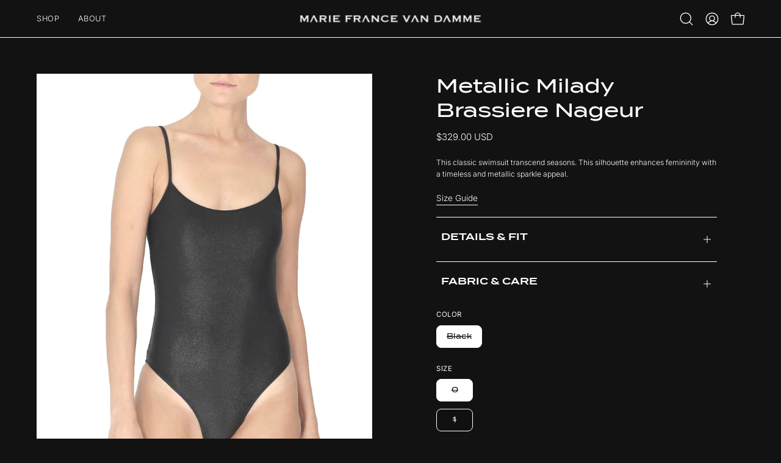

--- FILE ---
content_type: text/html; charset=utf-8
request_url: https://www.mariefrancevandamme.com/products/metallic-milady-brassiere-nageur
body_size: 29212
content:
<!doctype html>
<html class="no-js no-touch page-loading" lang="en">
  <script type="text/javascript">
    (function(c,l,a,r,i,t,y){
        c[a]=c[a]||function(){(c[a].q=c[a].q||[]).push(arguments)};
        t=l.createElement(r);t.async=1;t.src="https://www.clarity.ms/tag/"+i;
        y=l.getElementsByTagName(r)[0];y.parentNode.insertBefore(t,y);
    })(window, document, "clarity", "script", "hii9dxolv1");
  </script>
<head>  <meta charset="utf-8">
  <meta http-equiv='X-UA-Compatible' content='IE=edge'>
  <meta name="viewport" content="width=device-width, height=device-height, initial-scale=1.0, minimum-scale=1.0">
  <link rel="canonical" href="https://www.mariefrancevandamme.com/products/metallic-milady-brassiere-nageur" />
  <link rel="preconnect" href="https://cdn.shopify.com" crossorigin>
  <link rel="preconnect" href="https://fonts.shopify.com" crossorigin>
  <link rel="preconnect" href="https://monorail-edge.shopifysvc.com" crossorigin>

  <link href="//www.mariefrancevandamme.com/cdn/shop/t/52/assets/theme.css?v=180119670420539427811742896447" as="style" rel="preload">
  <link href="//www.mariefrancevandamme.com/cdn/shop/t/52/assets/vendor.js?v=164905933048751944601725323244" as="script" rel="preload">
  <link href="//www.mariefrancevandamme.com/cdn/shop/t/52/assets/theme.js?v=19844330558883095111725323244" as="script" rel="preload">

  <link rel="preload" as="image" href="//www.mariefrancevandamme.com/cdn/shop/t/52/assets/loading.svg?v=91665432863842511931725323244"><style data-shopify>.no-js.page-loading .loading-overlay,
  html:not(.page-loading) .loading-overlay { opacity: 0; visibility: hidden; pointer-events: none; animation: fadeOut 1s ease; transition: visibility 0s linear 1s; }

  .loading-overlay { position: fixed; top: 0; left: 0; z-index: 99999; width: 100vw; height: 100vh; display: flex; align-items: center; justify-content: center; background: var(--COLOR-BLACK-WHITE); }</style><style data-shopify>.loader__image__holder { position: absolute; top: 0; left: 0; width: 100%; height: 100%; font-size: 0; display: none; align-items: center; justify-content: center; animation: pulse-loading 2s infinite ease-in-out; }
    .loading-image .loader__image__holder { display: flex; }
    .loader__image { max-width: 150px; height: auto; object-fit: contain; }
    .loading-image .loader__image--fallback { width: 150px; height: 150px; max-width: 150px; background: var(--loading-svg) no-repeat center center/contain; filter: invert(1); }</style><script>
    const loadingAppearance = "once";
    const loaded = sessionStorage.getItem('loaded');

    if (loadingAppearance === 'once') {
      if (loaded === null) {
        sessionStorage.setItem('loaded', true);
        document.documentElement.classList.add('loading-image');
      }
    } else {
      document.documentElement.classList.add('loading-image');
    }
  </script>
  <title>Metallic Milady Brassiere Nageur &ndash; Marie France Van Damme</title><meta name="description" content="This classic swimsuit transcend seasons. This silhouette enhances femininity with a timeless and metallic sparkle appeal."><link rel="preload" as="font" href="//www.mariefrancevandamme.com/cdn/fonts/inter/inter_n3.6faba940d2e90c9f1c2e0c5c2750b84af59fecc0.woff2" type="font/woff2" crossorigin>

<meta property="og:site_name" content="Marie France Van Damme">
<meta property="og:url" content="https://www.mariefrancevandamme.com/products/metallic-milady-brassiere-nageur">
<meta property="og:title" content="Metallic Milady Brassiere Nageur">
<meta property="og:type" content="product">
<meta property="og:description" content="This classic swimsuit transcend seasons. This silhouette enhances femininity with a timeless and metallic sparkle appeal."><meta property="og:image" content="http://www.mariefrancevandamme.com/cdn/shop/products/SWIM_MF3278_BCK_Brassiere-Nageur_SWIMWEAR_P1copy.jpg?v=1678677269">
  <meta property="og:image:secure_url" content="https://www.mariefrancevandamme.com/cdn/shop/products/SWIM_MF3278_BCK_Brassiere-Nageur_SWIMWEAR_P1copy.jpg?v=1678677269">
  <meta property="og:image:width" content="800">
  <meta property="og:image:height" content="1200"><meta property="og:price:amount" content="329.00">
  <meta property="og:price:currency" content="USD"><meta name="twitter:card" content="summary_large_image">
<meta name="twitter:title" content="Metallic Milady Brassiere Nageur">
<meta name="twitter:description" content="This classic swimsuit transcend seasons. This silhouette enhances femininity with a timeless and metallic sparkle appeal."><style data-shopify>
@font-face {
  font-family: Inter;
  font-weight: 300;
  font-style: normal;
  font-display: swap;
  src: url("//www.mariefrancevandamme.com/cdn/fonts/inter/inter_n3.6faba940d2e90c9f1c2e0c5c2750b84af59fecc0.woff2") format("woff2"),
       url("//www.mariefrancevandamme.com/cdn/fonts/inter/inter_n3.413aa818ec2103383c4ac7c3744c464d04b4db49.woff") format("woff");
}










  @font-face {
  font-family: Inter;
  font-weight: 100;
  font-style: normal;
  font-display: swap;
  src: url("//www.mariefrancevandamme.com/cdn/fonts/inter/inter_n1.d6922fc1524d5070cfbded04544fe03b84246904.woff2") format("woff2"),
       url("//www.mariefrancevandamme.com/cdn/fonts/inter/inter_n1.4a488d8300a3cf27d2b5e3a3b05110d1df51da98.woff") format("woff");
}




  @font-face {
  font-family: Inter;
  font-weight: 400;
  font-style: normal;
  font-display: swap;
  src: url("//www.mariefrancevandamme.com/cdn/fonts/inter/inter_n4.b2a3f24c19b4de56e8871f609e73ca7f6d2e2bb9.woff2") format("woff2"),
       url("//www.mariefrancevandamme.com/cdn/fonts/inter/inter_n4.af8052d517e0c9ffac7b814872cecc27ae1fa132.woff") format("woff");
}




  @font-face {
  font-family: Inter;
  font-weight: 300;
  font-style: italic;
  font-display: swap;
  src: url("//www.mariefrancevandamme.com/cdn/fonts/inter/inter_i3.6d51b5c1aff0e6286c06ee460a22e95b7c89d160.woff2") format("woff2"),
       url("//www.mariefrancevandamme.com/cdn/fonts/inter/inter_i3.125e6a7560f210d08832797e294849204cda4973.woff") format("woff");
}




  @font-face {
  font-family: Inter;
  font-weight: 700;
  font-style: italic;
  font-display: swap;
  src: url("//www.mariefrancevandamme.com/cdn/fonts/inter/inter_i7.b377bcd4cc0f160622a22d638ae7e2cd9b86ea4c.woff2") format("woff2"),
       url("//www.mariefrancevandamme.com/cdn/fonts/inter/inter_i7.7c69a6a34e3bb44fcf6f975857e13b9a9b25beb4.woff") format("woff");
}




:root {--COLOR-PRIMARY-OPPOSITE: #ffffff;
  --COLOR-PRIMARY-OPPOSITE-ALPHA-20: rgba(255, 255, 255, 0.2);
  --COLOR-PRIMARY-LIGHTEN-DARKEN-ALPHA-20: rgba(26, 26, 26, 0.2);
  --COLOR-PRIMARY-LIGHTEN-DARKEN-ALPHA-30: rgba(26, 26, 26, 0.3);

  --PRIMARY-BUTTONS-COLOR-BG: #000000;
  --PRIMARY-BUTTONS-COLOR-TEXT: #ffffff;
  --PRIMARY-BUTTONS-COLOR-TEXT-ALPHA-10: rgba(255, 255, 255, 0.1);
  --PRIMARY-BUTTONS-COLOR-BORDER: #000000;

  --PRIMARY-BUTTONS-COLOR-LIGHTEN-DARKEN: #1a1a1a;

  --PRIMARY-BUTTONS-COLOR-ALPHA-05: rgba(0, 0, 0, 0.05);
  --PRIMARY-BUTTONS-COLOR-ALPHA-10: rgba(0, 0, 0, 0.1);
  --PRIMARY-BUTTONS-COLOR-ALPHA-50: rgba(0, 0, 0, 0.5);--COLOR-SECONDARY-OPPOSITE: #000000;
  --COLOR-SECONDARY-OPPOSITE-ALPHA-20: rgba(0, 0, 0, 0.2);
  --COLOR-SECONDARY-LIGHTEN-DARKEN-ALPHA-20: rgba(230, 230, 230, 0.2);
  --COLOR-SECONDARY-LIGHTEN-DARKEN-ALPHA-30: rgba(230, 230, 230, 0.3);

  --SECONDARY-BUTTONS-COLOR-BG: #ffffff;
  --SECONDARY-BUTTONS-COLOR-TEXT: #000000;
  --SECONDARY-BUTTONS-COLOR-TEXT-ALPHA-10: rgba(0, 0, 0, 0.1);
  --SECONDARY-BUTTONS-COLOR-BORDER: #ffffff;

  --SECONDARY-BUTTONS-COLOR-ALPHA-05: rgba(255, 255, 255, 0.05);
  --SECONDARY-BUTTONS-COLOR-ALPHA-10: rgba(255, 255, 255, 0.1);
  --SECONDARY-BUTTONS-COLOR-ALPHA-50: rgba(255, 255, 255, 0.5);--OUTLINE-BUTTONS-PRIMARY-BG: transparent;
  --OUTLINE-BUTTONS-PRIMARY-TEXT: #000000;
  --OUTLINE-BUTTONS-PRIMARY-TEXT-ALPHA-10: rgba(0, 0, 0, 0.1);
  --OUTLINE-BUTTONS-PRIMARY-BORDER: #000000;
  --OUTLINE-BUTTONS-PRIMARY-BG-HOVER: rgba(26, 26, 26, 0.2);

  --OUTLINE-BUTTONS-SECONDARY-BG: transparent;
  --OUTLINE-BUTTONS-SECONDARY-TEXT: #ffffff;
  --OUTLINE-BUTTONS-SECONDARY-TEXT-ALPHA-10: rgba(255, 255, 255, 0.1);
  --OUTLINE-BUTTONS-SECONDARY-BORDER: #ffffff;
  --OUTLINE-BUTTONS-SECONDARY-BG-HOVER: rgba(230, 230, 230, 0.2);

  --OUTLINE-BUTTONS-WHITE-BG: transparent;
  --OUTLINE-BUTTONS-WHITE-TEXT: #ffffff;
  --OUTLINE-BUTTONS-WHITE-TEXT-ALPHA-10: rgba(255, 255, 255, 0.1);
  --OUTLINE-BUTTONS-WHITE-BORDER: #ffffff;

  --OUTLINE-BUTTONS-BLACK-BG: transparent;
  --OUTLINE-BUTTONS-BLACK-TEXT: #000000;
  --OUTLINE-BUTTONS-BLACK-TEXT-ALPHA-10: rgba(0, 0, 0, 0.1);
  --OUTLINE-BUTTONS-BLACK-BORDER: #000000;--OUTLINE-SOLID-BUTTONS-PRIMARY-BG: #000000;
  --OUTLINE-SOLID-BUTTONS-PRIMARY-TEXT: #ffffff;
  --OUTLINE-SOLID-BUTTONS-PRIMARY-TEXT-ALPHA-10: rgba(255, 255, 255, 0.1);
  --OUTLINE-SOLID-BUTTONS-PRIMARY-BORDER: #ffffff;
  --OUTLINE-SOLID-BUTTONS-PRIMARY-BG-HOVER: rgba(255, 255, 255, 0.2);

  --OUTLINE-SOLID-BUTTONS-SECONDARY-BG: #ffffff;
  --OUTLINE-SOLID-BUTTONS-SECONDARY-TEXT: #000000;
  --OUTLINE-SOLID-BUTTONS-SECONDARY-TEXT-ALPHA-10: rgba(0, 0, 0, 0.1);
  --OUTLINE-SOLID-BUTTONS-SECONDARY-BORDER: #000000;
  --OUTLINE-SOLID-BUTTONS-SECONDARY-BG-HOVER: rgba(0, 0, 0, 0.2);

  --OUTLINE-SOLID-BUTTONS-WHITE-BG: #ffffff;
  --OUTLINE-SOLID-BUTTONS-WHITE-TEXT: #000000;
  --OUTLINE-SOLID-BUTTONS-WHITE-TEXT-ALPHA-10: rgba(0, 0, 0, 0.1);
  --OUTLINE-SOLID-BUTTONS-WHITE-BORDER: #000000;

  --OUTLINE-SOLID-BUTTONS-BLACK-BG: #000000;
  --OUTLINE-SOLID-BUTTONS-BLACK-TEXT: #ffffff;
  --OUTLINE-SOLID-BUTTONS-BLACK-TEXT-ALPHA-10: rgba(255, 255, 255, 0.1);
  --OUTLINE-SOLID-BUTTONS-BLACK-BORDER: #ffffff;--COLOR-HEADING: #ffffff;
  --COLOR-TEXT: #ffffff;
  --COLOR-TEXT-DARKEN: #cccccc;
  --COLOR-TEXT-LIGHTEN: #ffffff;
  --COLOR-TEXT-ALPHA-5: rgba(255, 255, 255, 0.05);
  --COLOR-TEXT-ALPHA-8: rgba(255, 255, 255, 0.08);
  --COLOR-TEXT-ALPHA-10: rgba(255, 255, 255, 0.1);
  --COLOR-TEXT-ALPHA-15: rgba(255, 255, 255, 0.15);
  --COLOR-TEXT-ALPHA-20: rgba(255, 255, 255, 0.2);
  --COLOR-TEXT-ALPHA-25: rgba(255, 255, 255, 0.25);
  --COLOR-TEXT-ALPHA-50: rgba(255, 255, 255, 0.5);
  --COLOR-TEXT-ALPHA-60: rgba(255, 255, 255, 0.6);
  --COLOR-TEXT-ALPHA-85: rgba(255, 255, 255, 0.85);

  --COLOR-BG: #121212;
  --COLOR-BG-ALPHA-25: rgba(18, 18, 18, 0.25);
  --COLOR-BG-ALPHA-35: rgba(18, 18, 18, 0.35);
  --COLOR-BG-ALPHA-60: rgba(18, 18, 18, 0.6);
  --COLOR-BG-ALPHA-65: rgba(18, 18, 18, 0.65);
  --COLOR-BG-ALPHA-85: rgba(18, 18, 18, 0.85);
  --COLOR-BG-DARKEN: #000000;
  --COLOR-BG-LIGHTEN-DARKEN: #2c2c2c;
  --COLOR-BG-LIGHTEN-DARKEN-SHIMMER-BG: #1f1f1f;
  --COLOR-BG-LIGHTEN-DARKEN-SHIMMER-EFFECT: #242424;
  --COLOR-BG-LIGHTEN-DARKEN-SHIMMER-ENHANCEMENT: #ffffff;
  --COLOR-BG-LIGHTEN-DARKEN-FOREGROUND: #2c2c2c;
  --COLOR-BG-LIGHTEN-DARKEN-HIGHLIGHT: rgba(217, 217, 217, 0.15);
  --COLOR-BG-LIGHTEN-DARKEN-SEARCH-LOADER: #454545;
  --COLOR-BG-LIGHTEN-DARKEN-SEARCH-LOADER-LINE: #2c2c2c;
  --COLOR-BG-LIGHTEN-DARKEN-2: #121212;
  --COLOR-BG-LIGHTEN-DARKEN-3: #060606;
  --COLOR-BG-LIGHTEN-DARKEN-4: #000000;
  --COLOR-BG-LIGHTEN-DARKEN-5: #000000;
  --COLOR-BG-LIGHTEN-DARKEN-6: #000000;
  --COLOR-BG-LIGHTEN-DARKEN-CONTRAST: #5f5f5f;
  --COLOR-BG-LIGHTEN-DARKEN-CONTRAST-2: #6b6b6b;
  --COLOR-BG-LIGHTEN-DARKEN-CONTRAST-3: #787878;
  --COLOR-BG-LIGHTEN-DARKEN-CONTRAST-4: #858585;
  --COLOR-BG-LIGHTEN-DARKEN-CONTRAST-5: #929292;
  --COLOR-BG-LIGHTEN-DARKEN-CONTRAST-6: #9e9e9e;

  --COLOR-BG-SECONDARY: #ffffff;
  --COLOR-BG-SECONDARY-LIGHTEN-DARKEN: #e6e6e6;
  --COLOR-BG-SECONDARY-LIGHTEN-DARKEN-CONTRAST: #808080;

  --COLOR-INPUT-BG: #121212;

  --COLOR-ACCENT: #fff7f2;
  --COLOR-ACCENT-TEXT: #000;

  --COLOR-BORDER: #ffffff;
  --COLOR-BORDER-ALPHA-15: rgba(255, 255, 255, 0.15);
  --COLOR-BORDER-ALPHA-30: rgba(255, 255, 255, 0.3);
  --COLOR-BORDER-ALPHA-50: rgba(255, 255, 255, 0.5);
  --COLOR-BORDER-ALPHA-65: rgba(255, 255, 255, 0.65);
  --COLOR-BORDER-LIGHTEN-DARKEN: #b3b3b3;
  --COLOR-BORDER-HAIRLINE: #0a0a0a;

  --COLOR-SALE-BG: #d02e2e;
  --COLOR-SALE-TEXT: #ffffff;
  --COLOR-CUSTOM-BG: #ffffff;
  --COLOR-CUSTOM-TEXT: #000000;
  --COLOR-SOLD-BG: #0b0b0b;
  --COLOR-SOLD-TEXT: #d3d3d3;
  --COLOR-SAVING-BG: #d02e2e;
  --COLOR-SAVING-TEXT: #ffffff;

  --COLOR-WHITE-BLACK: #000;
  --COLOR-BLACK-WHITE: #fff;
  --COLOR-BLACK-WHITE-ALPHA-25: rgba(255, 255, 255, 0.25);
  --COLOR-BLACK-WHITE-ALPHA-34: rgba(255, 255, 255, 0.34);
  --COLOR-BG-OVERLAY: rgba(0, 0, 0, 0.5);--COLOR-DISABLED-GREY: rgba(255, 255, 255, 0.05);
  --COLOR-DISABLED-GREY-DARKEN: rgba(255, 255, 255, 0.45);
  --COLOR-ERROR: #D02E2E;
  --COLOR-ERROR-BG: #f3cbcb;
  --COLOR-SUCCESS: #56AD6A;
  --COLOR-SUCCESS-BG: #ECFEF0;
  --COLOR-WARN: #ECBD5E;
  --COLOR-TRANSPARENT: rgba(255, 255, 255, 0);

  --COLOR-WHITE: #ffffff;
  --COLOR-WHITE-DARKEN: #f2f2f2;
  --COLOR-WHITE-ALPHA-10: rgba(255, 255, 255, 0.1);
  --COLOR-WHITE-ALPHA-20: rgba(255, 255, 255, 0.2);
  --COLOR-WHITE-ALPHA-25: rgba(255, 255, 255, 0.25);
  --COLOR-WHITE-ALPHA-50: rgba(255, 255, 255, 0.5);
  --COLOR-WHITE-ALPHA-60: rgba(255, 255, 255, 0.6);
  --COLOR-BLACK: #000000;
  --COLOR-BLACK-LIGHTEN: #1a1a1a;
  --COLOR-BLACK-ALPHA-10: rgba(0, 0, 0, 0.1);
  --COLOR-BLACK-ALPHA-20: rgba(0, 0, 0, 0.2);
  --COLOR-BLACK-ALPHA-25: rgba(0, 0, 0, 0.25);
  --COLOR-BLACK-ALPHA-50: rgba(0, 0, 0, 0.5);
  --COLOR-BLACK-ALPHA-60: rgba(0, 0, 0, 0.6);--FONT-STACK-CUSTOM: 'Termina Medium', sans-serif;
  
  --FONT-STACK-BODY: Inter, sans-serif;
  --FONT-STYLE-BODY: normal;
  --FONT-STYLE-BODY-ITALIC: italic;
  --FONT-ADJUST-BODY: 0.85;

  --FONT-WEIGHT-BODY: 300;
  --FONT-WEIGHT-BODY-LIGHT: 100;
  --FONT-WEIGHT-BODY-MEDIUM: 400;
  --FONT-WEIGHT-BODY-BOLD: 400;

  --FONT-STACK-HEADING: 'Canela Web', Iowan Old Style, Apple Garamond, Baskerville, Times New Roman, Droid Serif, Times, Source Serif Pro, serif, Apple Color Emoji, Segoe UI Emoji, Segoe UI Symbol;
  --FONT-STYLE-HEADING: normal;
  --FONT-STYLE-HEADING-ITALIC: italic;
  --FONT-ADJUST-HEADING: 1.0;

  --FONT-WEIGHT-HEADING: 400;
  --FONT-WEIGHT-HEADING-LIGHT: 300;
  --FONT-WEIGHT-HEADING-MEDIUM: 500;
  --FONT-WEIGHT-HEADING-BOLD: 600;

  --FONT-STACK-NAV: Inter, sans-serif;
  --FONT-STYLE-NAV: normal;
  --FONT-STYLE-NAV-ITALIC: italic;
  --FONT-ADJUST-NAV: 0.9;
  --FONT-ADJUST-NAV-TOP-LEVEL: 0.8;

  --FONT-WEIGHT-NAV: 300;
  --FONT-WEIGHT-NAV-LIGHT: 100;
  --FONT-WEIGHT-NAV-MEDIUM: 400;
  --FONT-WEIGHT-NAV-BOLD: 400;

  --FONT-ADJUST-PRODUCT-GRID: 0.9;

  --FONT-STACK-BUTTON: 'Termina', sans-serif;
  --FONT-STYLE-BUTTON: normal;
  --FONT-STYLE-BUTTON-ITALIC: italic;
  --FONT-ADJUST-BUTTON: 0.8;

  --FONT-WEIGHT-BUTTON: 300;
  --FONT-WEIGHT-BUTTON-MEDIUM: 400;
  --FONT-WEIGHT-BUTTON-BOLD: 400;

  --FONT-STACK-SUBHEADING: "SF Mono", Menlo, Consolas, Monaco, Liberation Mono, Lucida Console, monospace, Apple Color Emoji, Segoe UI Emoji, Segoe UI Symbol;
  --FONT-STYLE-SUBHEADING: normal;
  --FONT-ADJUST-SUBHEADING: 0.75;

  --FONT-WEIGHT-SUBHEADING: 400;
  --FONT-WEIGHT-SUBHEADING-BOLD: 600;

  --FONT-STACK-LABEL: Inter, sans-serif;
  --FONT-STYLE-LABEL: normal;
  --FONT-ADJUST-LABEL: 0.65;

  --FONT-WEIGHT-LABEL: 400;

  --LETTER-SPACING-NAV: 0.05em;
  --LETTER-SPACING-SUBHEADING: 0.1em;
  --LETTER-SPACING-BUTTON: 0.075em;
  --LETTER-SPACING-LABEL: 0.05em;

  --BUTTON-TEXT-CAPS: uppercase;
  --HEADING-TEXT-CAPS: none;
  --SUBHEADING-TEXT-CAPS: uppercase;
  --LABEL-TEXT-CAPS: uppercase;--FONT-SIZE-INPUT: 1rem;--RADIUS: 8px;
  --RADIUS-SMALL: 8px;
  --RADIUS-TINY: 8px;
  --RADIUS-BADGE: 3px;
  --RADIUS-CHECKBOX: 4px;
  --RADIUS-TEXTAREA: 8px;--PRODUCT-MEDIA-PADDING-TOP: 150.0%;--BORDER-WIDTH: 1px;--STROKE-WIDTH: 12px;--SITE-WIDTH: 1440px;
  --SITE-WIDTH-NARROW: 840px;--COLOR-UPSELLS-BG: #fff7f2;
  --COLOR-UPSELLS-TEXT: #0B0B0B;
  --COLOR-UPSELLS-TEXT-LIGHTEN: #3e3e3e;
  --COLOR-UPSELLS-DISABLED-GREY-DARKEN: rgba(11, 11, 11, 0.45);
  --UPSELLS-HEIGHT: 100px;
  --UPSELLS-IMAGE-WIDTH: 30%;--ICON-ARROW-RIGHT: url( "//www.mariefrancevandamme.com/cdn/shop/t/52/assets/icon-chevron-right.svg?v=115618353204357621731725323244" );--loading-svg: url( "//www.mariefrancevandamme.com/cdn/shop/t/52/assets/loading.svg?v=91665432863842511931725323244" );
  --icon-check: url( "//www.mariefrancevandamme.com/cdn/shop/t/52/assets/icon-check.svg?v=175316081881880408121725323244" );
  --icon-check-swatch: url( "//www.mariefrancevandamme.com/cdn/shop/t/52/assets/icon-check-swatch.svg?v=131897745589030387781725323244" );
  --icon-zoom-in: url( "//www.mariefrancevandamme.com/cdn/shop/t/52/assets/icon-zoom-in.svg?v=157433013461716915331725323244" );
  --icon-zoom-out: url( "//www.mariefrancevandamme.com/cdn/shop/t/52/assets/icon-zoom-out.svg?v=164909107869959372931725323244" );--collection-sticky-bar-height: 0px;
  --collection-image-padding-top: 60%;

  --drawer-width: 400px;
  --drawer-transition: transform 0.4s cubic-bezier(0.46, 0.01, 0.32, 1);--gutter: 60px;
  --gutter-mobile: 20px;
  --grid-gutter: 20px;
  --grid-gutter-mobile: 35px;--inner: 20px;
  --inner-tablet: 18px;
  --inner-mobile: 16px;--grid: repeat(3, minmax(0, 1fr));
  --grid-tablet: repeat(3, minmax(0, 1fr));
  --grid-mobile: repeat(2, minmax(0, 1fr));
  --megamenu-grid: repeat(4, minmax(0, 1fr));
  --grid-row: 1 / span 3;--scrollbar-width: 0px;--overlay: #000;
  --overlay-opacity: 1;--swatch-width: 38px;
  --swatch-height: 26px;
  --swatch-size: 32px;
  --swatch-size-mobile: 30px;

  
  --move-offset: 20px;

  
  --autoplay-speed: 2200ms;

  

    --filter-bg: none;
    --product-filter-bg: none;}
/* -- code to use Canela font-family in theme -- */
 @font-face {   
    font-family: 'Canela Web';  
          src: 	url('https://cdn.shopify.com/s/files/1/0607/0668/5002/files/Canela-Thin-Web.woff2?v=1723553261') format("woff2");
          src: 	url('https://cdn.shopify.com/s/files/1/0607/0668/5002/files/Canela-Thin-Web.woff?v=1723553261') format("woff");
         font-weight: normal;
         font-style: normal;
 } /* - end - */
  
 @font-face {   
    font-family: 'Termina Medium';  
          src: 	url('https://cdn.shopify.com/s/files/1/0607/0668/5002/files/Termina-Medium.woff2?v=1723553261') format("woff2");
         src: 	url('https://cdn.shopify.com/s/files/1/0607/0668/5002/files/Termina-Medium.woff?v=1723553261') format("woff");
         font-weight: normal;
         font-style: normal;
 } /* - end - */

  @font-face {   
    font-family: 'Termina Medium';  
          src: 	url('https://cdn.shopify.com/s/files/1/0607/0668/5002/files/Termina-Demi.woff2?v=1723553261') format("woff2");
         src: 	url('https://cdn.shopify.com/s/files/1/0607/0668/5002/files/Termina-Demi.woff?v=1723553261') format("woff");
         font-weight: 600;
         font-style: normal;
 } /* - end - */</style><link href="//www.mariefrancevandamme.com/cdn/shop/t/52/assets/theme.css?v=180119670420539427811742896447" rel="stylesheet" type="text/css" media="all" /><script type="text/javascript">
    if (window.MSInputMethodContext && document.documentMode) {
      var scripts = document.getElementsByTagName('script')[0];
      var polyfill = document.createElement("script");
      polyfill.defer = true;
      polyfill.src = "//www.mariefrancevandamme.com/cdn/shop/t/52/assets/ie11.js?v=164037955086922138091725323244";

      scripts.parentNode.insertBefore(polyfill, scripts);

      document.documentElement.classList.add('ie11');
    } else {
      document.documentElement.className = document.documentElement.className.replace('no-js', 'js');
    }

    let root = '/';
    if (root[root.length - 1] !== '/') {
      root = `${root}/`;
    }

    window.theme = {
      routes: {
        root: root,
        cart_url: "\/cart",
        cart_add_url: "\/cart\/add",
        cart_change_url: "\/cart\/change",
        shop_url: "https:\/\/www.mariefrancevandamme.com",
        searchUrl: '/search',
        predictiveSearchUrl: '/search/suggest',
        product_recommendations_url: "\/recommendations\/products"
      },
      assets: {
        photoswipe: '//www.mariefrancevandamme.com/cdn/shop/t/52/assets/photoswipe.js?v=162613001030112971491725323244',
        smoothscroll: '//www.mariefrancevandamme.com/cdn/shop/t/52/assets/smoothscroll.js?v=37906625415260927261725323244',
        no_image: "//www.mariefrancevandamme.com/cdn/shopifycloud/storefront/assets/no-image-2048-a2addb12_1024x.gif",
        swatches: '//www.mariefrancevandamme.com/cdn/shop/t/52/assets/swatches.json?v=108341084980828767351725323244',
        base: "//www.mariefrancevandamme.com/cdn/shop/t/52/assets/"
      },
      strings: {
        add_to_cart: "Add to Cart",
        cart_acceptance_error: "You must accept our terms and conditions.",
        cart_empty: "Your cart is currently empty.",
        cart_price: "Price",
        cart_quantity: "Quantity",
        cart_items_one: "{{ count }} item",
        cart_items_many: "{{ count }} items",
        cart_title: "Cart",
        cart_total: "Total",
        continue_shopping: "Continue Shopping",
        free: "Free",
        limit_error: "Sorry, looks like we don\u0026#39;t have enough of this product.",
        preorder: "Pre-Order",
        remove: "Remove",
        sale_badge_text: "Sale",
        saving_badge: "Save {{ discount }}",
        saving_up_to_badge: "Save up to {{ discount }}",
        sold_out: "Sold Out",
        subscription: "Subscription",
        unavailable: "Unavailable",
        unit_price_label: "Unit price",
        unit_price_separator: "per",
        zero_qty_error: "Quantity must be greater than 0.",
        delete_confirm: "Are you sure you wish to delete this address?",
        newsletter_product_availability: "Notify Me When It’s Available"
      },
      icons: {
        plus: '<svg aria-hidden="true" focusable="false" role="presentation" class="icon icon-toggle-plus" viewBox="0 0 192 192"><path d="M30 96h132M96 30v132" stroke="currentColor" stroke-linecap="round" stroke-linejoin="round"/></svg>',
        minus: '<svg aria-hidden="true" focusable="false" role="presentation" class="icon icon-toggle-minus" viewBox="0 0 192 192"><path d="M30 96h132" stroke="currentColor" stroke-linecap="round" stroke-linejoin="round"/></svg>',
        close: '<svg aria-hidden="true" focusable="false" role="presentation" class="icon icon-close" viewBox="0 0 192 192"><path d="M150 42 42 150M150 150 42 42" stroke="currentColor" stroke-linecap="round" stroke-linejoin="round"/></svg>'
      },
      settings: {
        animationsEnabled: true,
        cartType: "drawer",
        enableAcceptTerms: false,
        enableInfinityScroll: false,
        enablePaymentButton: false,
        gridImageSize: "cover",
        gridImageAspectRatio: 1.5,
        mobileMenuBehaviour: "link",
        productGridHover: "image",
        savingBadgeType: "percentage",
        showSaleBadge: true,
        showSoldBadge: true,
        showSavingBadge: true,
        quickBuy: "none",
        suggestArticles: false,
        suggestCollections: true,
        suggestProducts: true,
        suggestPages: false,
        suggestionsResultsLimit: 5,
        currency_code_enable: false,
        hideInventoryCount: true,
        colorSwatchesType: "disabled"
      },
      sizes: {
        mobile: 480,
        small: 768,
        large: 1024,
        widescreen: 1440
      },
      moneyFormat: "${{amount}} USD",
      moneyWithCurrencyFormat: "${{amount}} USD",
      subtotal: 0,
      info: {
        name: 'Palo Alto'
      },
      version: '5.8.0'
    };
    window.PaloAlto = window.PaloAlto || {};
    window.slate = window.slate || {};
    window.isHeaderTransparent = false;
    window.stickyHeaderHeight = 60;
    window.lastWindowWidth = window.innerWidth || document.documentElement.clientWidth;
  </script><script src="//www.mariefrancevandamme.com/cdn/shop/t/52/assets/vendor.js?v=164905933048751944601725323244" defer="defer"></script>
  <script src="//www.mariefrancevandamme.com/cdn/shop/t/52/assets/theme.js?v=19844330558883095111725323244" defer="defer"></script><script>window.performance && window.performance.mark && window.performance.mark('shopify.content_for_header.start');</script><meta name="google-site-verification" content="ewQ3dBeLdyUB2qY7hDjqzlZhIHZ0PeImnHRieNzXMhc">
<meta id="shopify-digital-wallet" name="shopify-digital-wallet" content="/8834284/digital_wallets/dialog">
<meta name="shopify-checkout-api-token" content="12713a763737dd921a2d8749258f2596">
<meta id="in-context-paypal-metadata" data-shop-id="8834284" data-venmo-supported="false" data-environment="production" data-locale="en_US" data-paypal-v4="true" data-currency="USD">
<link rel="alternate" type="application/json+oembed" href="https://www.mariefrancevandamme.com/products/metallic-milady-brassiere-nageur.oembed">
<script async="async" src="/checkouts/internal/preloads.js?locale=en-US"></script>
<link rel="preconnect" href="https://shop.app" crossorigin="anonymous">
<script async="async" src="https://shop.app/checkouts/internal/preloads.js?locale=en-US&shop_id=8834284" crossorigin="anonymous"></script>
<script id="apple-pay-shop-capabilities" type="application/json">{"shopId":8834284,"countryCode":"HK","currencyCode":"USD","merchantCapabilities":["supports3DS"],"merchantId":"gid:\/\/shopify\/Shop\/8834284","merchantName":"Marie France Van Damme","requiredBillingContactFields":["postalAddress","email","phone"],"requiredShippingContactFields":["postalAddress","email","phone"],"shippingType":"shipping","supportedNetworks":["visa","masterCard","amex"],"total":{"type":"pending","label":"Marie France Van Damme","amount":"1.00"},"shopifyPaymentsEnabled":true,"supportsSubscriptions":true}</script>
<script id="shopify-features" type="application/json">{"accessToken":"12713a763737dd921a2d8749258f2596","betas":["rich-media-storefront-analytics"],"domain":"www.mariefrancevandamme.com","predictiveSearch":true,"shopId":8834284,"locale":"en"}</script>
<script>var Shopify = Shopify || {};
Shopify.shop = "vandamme.myshopify.com";
Shopify.locale = "en";
Shopify.currency = {"active":"USD","rate":"1.0"};
Shopify.country = "US";
Shopify.theme = {"name":"theme-export-mariefrancevandamme-myshopify-com","id":130720399443,"schema_name":"Palo Alto","schema_version":"5.8.0","theme_store_id":null,"role":"main"};
Shopify.theme.handle = "null";
Shopify.theme.style = {"id":null,"handle":null};
Shopify.cdnHost = "www.mariefrancevandamme.com/cdn";
Shopify.routes = Shopify.routes || {};
Shopify.routes.root = "/";</script>
<script type="module">!function(o){(o.Shopify=o.Shopify||{}).modules=!0}(window);</script>
<script>!function(o){function n(){var o=[];function n(){o.push(Array.prototype.slice.apply(arguments))}return n.q=o,n}var t=o.Shopify=o.Shopify||{};t.loadFeatures=n(),t.autoloadFeatures=n()}(window);</script>
<script>
  window.ShopifyPay = window.ShopifyPay || {};
  window.ShopifyPay.apiHost = "shop.app\/pay";
  window.ShopifyPay.redirectState = null;
</script>
<script id="shop-js-analytics" type="application/json">{"pageType":"product"}</script>
<script defer="defer" async type="module" src="//www.mariefrancevandamme.com/cdn/shopifycloud/shop-js/modules/v2/client.init-shop-cart-sync_IZsNAliE.en.esm.js"></script>
<script defer="defer" async type="module" src="//www.mariefrancevandamme.com/cdn/shopifycloud/shop-js/modules/v2/chunk.common_0OUaOowp.esm.js"></script>
<script type="module">
  await import("//www.mariefrancevandamme.com/cdn/shopifycloud/shop-js/modules/v2/client.init-shop-cart-sync_IZsNAliE.en.esm.js");
await import("//www.mariefrancevandamme.com/cdn/shopifycloud/shop-js/modules/v2/chunk.common_0OUaOowp.esm.js");

  window.Shopify.SignInWithShop?.initShopCartSync?.({"fedCMEnabled":true,"windoidEnabled":true});

</script>
<script>
  window.Shopify = window.Shopify || {};
  if (!window.Shopify.featureAssets) window.Shopify.featureAssets = {};
  window.Shopify.featureAssets['shop-js'] = {"shop-cart-sync":["modules/v2/client.shop-cart-sync_DLOhI_0X.en.esm.js","modules/v2/chunk.common_0OUaOowp.esm.js"],"init-fed-cm":["modules/v2/client.init-fed-cm_C6YtU0w6.en.esm.js","modules/v2/chunk.common_0OUaOowp.esm.js"],"shop-button":["modules/v2/client.shop-button_BCMx7GTG.en.esm.js","modules/v2/chunk.common_0OUaOowp.esm.js"],"shop-cash-offers":["modules/v2/client.shop-cash-offers_BT26qb5j.en.esm.js","modules/v2/chunk.common_0OUaOowp.esm.js","modules/v2/chunk.modal_CGo_dVj3.esm.js"],"init-windoid":["modules/v2/client.init-windoid_B9PkRMql.en.esm.js","modules/v2/chunk.common_0OUaOowp.esm.js"],"init-shop-email-lookup-coordinator":["modules/v2/client.init-shop-email-lookup-coordinator_DZkqjsbU.en.esm.js","modules/v2/chunk.common_0OUaOowp.esm.js"],"shop-toast-manager":["modules/v2/client.shop-toast-manager_Di2EnuM7.en.esm.js","modules/v2/chunk.common_0OUaOowp.esm.js"],"shop-login-button":["modules/v2/client.shop-login-button_BtqW_SIO.en.esm.js","modules/v2/chunk.common_0OUaOowp.esm.js","modules/v2/chunk.modal_CGo_dVj3.esm.js"],"avatar":["modules/v2/client.avatar_BTnouDA3.en.esm.js"],"pay-button":["modules/v2/client.pay-button_CWa-C9R1.en.esm.js","modules/v2/chunk.common_0OUaOowp.esm.js"],"init-shop-cart-sync":["modules/v2/client.init-shop-cart-sync_IZsNAliE.en.esm.js","modules/v2/chunk.common_0OUaOowp.esm.js"],"init-customer-accounts":["modules/v2/client.init-customer-accounts_DenGwJTU.en.esm.js","modules/v2/client.shop-login-button_BtqW_SIO.en.esm.js","modules/v2/chunk.common_0OUaOowp.esm.js","modules/v2/chunk.modal_CGo_dVj3.esm.js"],"init-shop-for-new-customer-accounts":["modules/v2/client.init-shop-for-new-customer-accounts_JdHXxpS9.en.esm.js","modules/v2/client.shop-login-button_BtqW_SIO.en.esm.js","modules/v2/chunk.common_0OUaOowp.esm.js","modules/v2/chunk.modal_CGo_dVj3.esm.js"],"init-customer-accounts-sign-up":["modules/v2/client.init-customer-accounts-sign-up_D6__K_p8.en.esm.js","modules/v2/client.shop-login-button_BtqW_SIO.en.esm.js","modules/v2/chunk.common_0OUaOowp.esm.js","modules/v2/chunk.modal_CGo_dVj3.esm.js"],"checkout-modal":["modules/v2/client.checkout-modal_C_ZQDY6s.en.esm.js","modules/v2/chunk.common_0OUaOowp.esm.js","modules/v2/chunk.modal_CGo_dVj3.esm.js"],"shop-follow-button":["modules/v2/client.shop-follow-button_XetIsj8l.en.esm.js","modules/v2/chunk.common_0OUaOowp.esm.js","modules/v2/chunk.modal_CGo_dVj3.esm.js"],"lead-capture":["modules/v2/client.lead-capture_DvA72MRN.en.esm.js","modules/v2/chunk.common_0OUaOowp.esm.js","modules/v2/chunk.modal_CGo_dVj3.esm.js"],"shop-login":["modules/v2/client.shop-login_ClXNxyh6.en.esm.js","modules/v2/chunk.common_0OUaOowp.esm.js","modules/v2/chunk.modal_CGo_dVj3.esm.js"],"payment-terms":["modules/v2/client.payment-terms_CNlwjfZz.en.esm.js","modules/v2/chunk.common_0OUaOowp.esm.js","modules/v2/chunk.modal_CGo_dVj3.esm.js"]};
</script>
<script>(function() {
  var isLoaded = false;
  function asyncLoad() {
    if (isLoaded) return;
    isLoaded = true;
    var urls = ["https:\/\/chimpstatic.com\/mcjs-connected\/js\/users\/f7a1e5f3621798c41e8caa661\/05e8faa83a70be620ce8cfca0.js?shop=vandamme.myshopify.com"];
    for (var i = 0; i < urls.length; i++) {
      var s = document.createElement('script');
      s.type = 'text/javascript';
      s.async = true;
      s.src = urls[i];
      var x = document.getElementsByTagName('script')[0];
      x.parentNode.insertBefore(s, x);
    }
  };
  if(window.attachEvent) {
    window.attachEvent('onload', asyncLoad);
  } else {
    window.addEventListener('load', asyncLoad, false);
  }
})();</script>
<script id="__st">var __st={"a":8834284,"offset":28800,"reqid":"1f48206c-8109-4c43-ad38-0d76c022ee94-1768513336","pageurl":"www.mariefrancevandamme.com\/products\/metallic-milady-brassiere-nageur","u":"e97a62dbaff0","p":"product","rtyp":"product","rid":1031591619};</script>
<script>window.ShopifyPaypalV4VisibilityTracking = true;</script>
<script id="captcha-bootstrap">!function(){'use strict';const t='contact',e='account',n='new_comment',o=[[t,t],['blogs',n],['comments',n],[t,'customer']],c=[[e,'customer_login'],[e,'guest_login'],[e,'recover_customer_password'],[e,'create_customer']],r=t=>t.map((([t,e])=>`form[action*='/${t}']:not([data-nocaptcha='true']) input[name='form_type'][value='${e}']`)).join(','),a=t=>()=>t?[...document.querySelectorAll(t)].map((t=>t.form)):[];function s(){const t=[...o],e=r(t);return a(e)}const i='password',u='form_key',d=['recaptcha-v3-token','g-recaptcha-response','h-captcha-response',i],f=()=>{try{return window.sessionStorage}catch{return}},m='__shopify_v',_=t=>t.elements[u];function p(t,e,n=!1){try{const o=window.sessionStorage,c=JSON.parse(o.getItem(e)),{data:r}=function(t){const{data:e,action:n}=t;return t[m]||n?{data:e,action:n}:{data:t,action:n}}(c);for(const[e,n]of Object.entries(r))t.elements[e]&&(t.elements[e].value=n);n&&o.removeItem(e)}catch(o){console.error('form repopulation failed',{error:o})}}const l='form_type',E='cptcha';function T(t){t.dataset[E]=!0}const w=window,h=w.document,L='Shopify',v='ce_forms',y='captcha';let A=!1;((t,e)=>{const n=(g='f06e6c50-85a8-45c8-87d0-21a2b65856fe',I='https://cdn.shopify.com/shopifycloud/storefront-forms-hcaptcha/ce_storefront_forms_captcha_hcaptcha.v1.5.2.iife.js',D={infoText:'Protected by hCaptcha',privacyText:'Privacy',termsText:'Terms'},(t,e,n)=>{const o=w[L][v],c=o.bindForm;if(c)return c(t,g,e,D).then(n);var r;o.q.push([[t,g,e,D],n]),r=I,A||(h.body.append(Object.assign(h.createElement('script'),{id:'captcha-provider',async:!0,src:r})),A=!0)});var g,I,D;w[L]=w[L]||{},w[L][v]=w[L][v]||{},w[L][v].q=[],w[L][y]=w[L][y]||{},w[L][y].protect=function(t,e){n(t,void 0,e),T(t)},Object.freeze(w[L][y]),function(t,e,n,w,h,L){const[v,y,A,g]=function(t,e,n){const i=e?o:[],u=t?c:[],d=[...i,...u],f=r(d),m=r(i),_=r(d.filter((([t,e])=>n.includes(e))));return[a(f),a(m),a(_),s()]}(w,h,L),I=t=>{const e=t.target;return e instanceof HTMLFormElement?e:e&&e.form},D=t=>v().includes(t);t.addEventListener('submit',(t=>{const e=I(t);if(!e)return;const n=D(e)&&!e.dataset.hcaptchaBound&&!e.dataset.recaptchaBound,o=_(e),c=g().includes(e)&&(!o||!o.value);(n||c)&&t.preventDefault(),c&&!n&&(function(t){try{if(!f())return;!function(t){const e=f();if(!e)return;const n=_(t);if(!n)return;const o=n.value;o&&e.removeItem(o)}(t);const e=Array.from(Array(32),(()=>Math.random().toString(36)[2])).join('');!function(t,e){_(t)||t.append(Object.assign(document.createElement('input'),{type:'hidden',name:u})),t.elements[u].value=e}(t,e),function(t,e){const n=f();if(!n)return;const o=[...t.querySelectorAll(`input[type='${i}']`)].map((({name:t})=>t)),c=[...d,...o],r={};for(const[a,s]of new FormData(t).entries())c.includes(a)||(r[a]=s);n.setItem(e,JSON.stringify({[m]:1,action:t.action,data:r}))}(t,e)}catch(e){console.error('failed to persist form',e)}}(e),e.submit())}));const S=(t,e)=>{t&&!t.dataset[E]&&(n(t,e.some((e=>e===t))),T(t))};for(const o of['focusin','change'])t.addEventListener(o,(t=>{const e=I(t);D(e)&&S(e,y())}));const B=e.get('form_key'),M=e.get(l),P=B&&M;t.addEventListener('DOMContentLoaded',(()=>{const t=y();if(P)for(const e of t)e.elements[l].value===M&&p(e,B);[...new Set([...A(),...v().filter((t=>'true'===t.dataset.shopifyCaptcha))])].forEach((e=>S(e,t)))}))}(h,new URLSearchParams(w.location.search),n,t,e,['guest_login'])})(!0,!0)}();</script>
<script integrity="sha256-4kQ18oKyAcykRKYeNunJcIwy7WH5gtpwJnB7kiuLZ1E=" data-source-attribution="shopify.loadfeatures" defer="defer" src="//www.mariefrancevandamme.com/cdn/shopifycloud/storefront/assets/storefront/load_feature-a0a9edcb.js" crossorigin="anonymous"></script>
<script crossorigin="anonymous" defer="defer" src="//www.mariefrancevandamme.com/cdn/shopifycloud/storefront/assets/shopify_pay/storefront-65b4c6d7.js?v=20250812"></script>
<script data-source-attribution="shopify.dynamic_checkout.dynamic.init">var Shopify=Shopify||{};Shopify.PaymentButton=Shopify.PaymentButton||{isStorefrontPortableWallets:!0,init:function(){window.Shopify.PaymentButton.init=function(){};var t=document.createElement("script");t.src="https://www.mariefrancevandamme.com/cdn/shopifycloud/portable-wallets/latest/portable-wallets.en.js",t.type="module",document.head.appendChild(t)}};
</script>
<script data-source-attribution="shopify.dynamic_checkout.buyer_consent">
  function portableWalletsHideBuyerConsent(e){var t=document.getElementById("shopify-buyer-consent"),n=document.getElementById("shopify-subscription-policy-button");t&&n&&(t.classList.add("hidden"),t.setAttribute("aria-hidden","true"),n.removeEventListener("click",e))}function portableWalletsShowBuyerConsent(e){var t=document.getElementById("shopify-buyer-consent"),n=document.getElementById("shopify-subscription-policy-button");t&&n&&(t.classList.remove("hidden"),t.removeAttribute("aria-hidden"),n.addEventListener("click",e))}window.Shopify?.PaymentButton&&(window.Shopify.PaymentButton.hideBuyerConsent=portableWalletsHideBuyerConsent,window.Shopify.PaymentButton.showBuyerConsent=portableWalletsShowBuyerConsent);
</script>
<script>
  function portableWalletsCleanup(e){e&&e.src&&console.error("Failed to load portable wallets script "+e.src);var t=document.querySelectorAll("shopify-accelerated-checkout .shopify-payment-button__skeleton, shopify-accelerated-checkout-cart .wallet-cart-button__skeleton"),e=document.getElementById("shopify-buyer-consent");for(let e=0;e<t.length;e++)t[e].remove();e&&e.remove()}function portableWalletsNotLoadedAsModule(e){e instanceof ErrorEvent&&"string"==typeof e.message&&e.message.includes("import.meta")&&"string"==typeof e.filename&&e.filename.includes("portable-wallets")&&(window.removeEventListener("error",portableWalletsNotLoadedAsModule),window.Shopify.PaymentButton.failedToLoad=e,"loading"===document.readyState?document.addEventListener("DOMContentLoaded",window.Shopify.PaymentButton.init):window.Shopify.PaymentButton.init())}window.addEventListener("error",portableWalletsNotLoadedAsModule);
</script>

<script type="module" src="https://www.mariefrancevandamme.com/cdn/shopifycloud/portable-wallets/latest/portable-wallets.en.js" onError="portableWalletsCleanup(this)" crossorigin="anonymous"></script>
<script nomodule>
  document.addEventListener("DOMContentLoaded", portableWalletsCleanup);
</script>

<link id="shopify-accelerated-checkout-styles" rel="stylesheet" media="screen" href="https://www.mariefrancevandamme.com/cdn/shopifycloud/portable-wallets/latest/accelerated-checkout-backwards-compat.css" crossorigin="anonymous">
<style id="shopify-accelerated-checkout-cart">
        #shopify-buyer-consent {
  margin-top: 1em;
  display: inline-block;
  width: 100%;
}

#shopify-buyer-consent.hidden {
  display: none;
}

#shopify-subscription-policy-button {
  background: none;
  border: none;
  padding: 0;
  text-decoration: underline;
  font-size: inherit;
  cursor: pointer;
}

#shopify-subscription-policy-button::before {
  box-shadow: none;
}

      </style>

<script>window.performance && window.performance.mark && window.performance.mark('shopify.content_for_header.end');</script>
<style>
.site-header--transparent.site-header--hovered[data-text-color=white]:hover {
    --text: white !important;
}
.site-header--transparent .site-header__background {
background: transparent !important;
}
</style>
  <script type="text/javascript">
    (function(c,l,a,r,i,t,y){
        c[a]=c[a]||function(){(c[a].q=c[a].q||[]).push(arguments)};
        t=l.createElement(r);t.async=1;t.src="https://www.clarity.ms/tag/"+i;
        y=l.getElementsByTagName(r)[0];y.parentNode.insertBefore(t,y);
    })(window, document, "clarity", "script", "hii9dxolv1");
  </script>
<!-- BEGIN app block: shopify://apps/klaviyo-email-marketing-sms/blocks/klaviyo-onsite-embed/2632fe16-c075-4321-a88b-50b567f42507 -->












  <script async src="https://static.klaviyo.com/onsite/js/XDUMG3/klaviyo.js?company_id=XDUMG3"></script>
  <script>!function(){if(!window.klaviyo){window._klOnsite=window._klOnsite||[];try{window.klaviyo=new Proxy({},{get:function(n,i){return"push"===i?function(){var n;(n=window._klOnsite).push.apply(n,arguments)}:function(){for(var n=arguments.length,o=new Array(n),w=0;w<n;w++)o[w]=arguments[w];var t="function"==typeof o[o.length-1]?o.pop():void 0,e=new Promise((function(n){window._klOnsite.push([i].concat(o,[function(i){t&&t(i),n(i)}]))}));return e}}})}catch(n){window.klaviyo=window.klaviyo||[],window.klaviyo.push=function(){var n;(n=window._klOnsite).push.apply(n,arguments)}}}}();</script>

  
    <script id="viewed_product">
      if (item == null) {
        var _learnq = _learnq || [];

        var MetafieldReviews = null
        var MetafieldYotpoRating = null
        var MetafieldYotpoCount = null
        var MetafieldLooxRating = null
        var MetafieldLooxCount = null
        var okendoProduct = null
        var okendoProductReviewCount = null
        var okendoProductReviewAverageValue = null
        try {
          // The following fields are used for Customer Hub recently viewed in order to add reviews.
          // This information is not part of __kla_viewed. Instead, it is part of __kla_viewed_reviewed_items
          MetafieldReviews = {};
          MetafieldYotpoRating = null
          MetafieldYotpoCount = null
          MetafieldLooxRating = null
          MetafieldLooxCount = null

          okendoProduct = null
          // If the okendo metafield is not legacy, it will error, which then requires the new json formatted data
          if (okendoProduct && 'error' in okendoProduct) {
            okendoProduct = null
          }
          okendoProductReviewCount = okendoProduct ? okendoProduct.reviewCount : null
          okendoProductReviewAverageValue = okendoProduct ? okendoProduct.reviewAverageValue : null
        } catch (error) {
          console.error('Error in Klaviyo onsite reviews tracking:', error);
        }

        var item = {
          Name: "Metallic Milady Brassiere Nageur",
          ProductID: 1031591619,
          Categories: [],
          ImageURL: "https://www.mariefrancevandamme.com/cdn/shop/products/SWIM_MF3278_BCK_Brassiere-Nageur_SWIMWEAR_P1copy_grande.jpg?v=1678677269",
          URL: "https://www.mariefrancevandamme.com/products/metallic-milady-brassiere-nageur",
          Brand: "Marie France Van Damme",
          Price: "$329.00 USD",
          Value: "329.00",
          CompareAtPrice: "$0.00 USD"
        };
        _learnq.push(['track', 'Viewed Product', item]);
        _learnq.push(['trackViewedItem', {
          Title: item.Name,
          ItemId: item.ProductID,
          Categories: item.Categories,
          ImageUrl: item.ImageURL,
          Url: item.URL,
          Metadata: {
            Brand: item.Brand,
            Price: item.Price,
            Value: item.Value,
            CompareAtPrice: item.CompareAtPrice
          },
          metafields:{
            reviews: MetafieldReviews,
            yotpo:{
              rating: MetafieldYotpoRating,
              count: MetafieldYotpoCount,
            },
            loox:{
              rating: MetafieldLooxRating,
              count: MetafieldLooxCount,
            },
            okendo: {
              rating: okendoProductReviewAverageValue,
              count: okendoProductReviewCount,
            }
          }
        }]);
      }
    </script>
  




  <script>
    window.klaviyoReviewsProductDesignMode = false
  </script>







<!-- END app block --><link href="https://monorail-edge.shopifysvc.com" rel="dns-prefetch">
<script>(function(){if ("sendBeacon" in navigator && "performance" in window) {try {var session_token_from_headers = performance.getEntriesByType('navigation')[0].serverTiming.find(x => x.name == '_s').description;} catch {var session_token_from_headers = undefined;}var session_cookie_matches = document.cookie.match(/_shopify_s=([^;]*)/);var session_token_from_cookie = session_cookie_matches && session_cookie_matches.length === 2 ? session_cookie_matches[1] : "";var session_token = session_token_from_headers || session_token_from_cookie || "";function handle_abandonment_event(e) {var entries = performance.getEntries().filter(function(entry) {return /monorail-edge.shopifysvc.com/.test(entry.name);});if (!window.abandonment_tracked && entries.length === 0) {window.abandonment_tracked = true;var currentMs = Date.now();var navigation_start = performance.timing.navigationStart;var payload = {shop_id: 8834284,url: window.location.href,navigation_start,duration: currentMs - navigation_start,session_token,page_type: "product"};window.navigator.sendBeacon("https://monorail-edge.shopifysvc.com/v1/produce", JSON.stringify({schema_id: "online_store_buyer_site_abandonment/1.1",payload: payload,metadata: {event_created_at_ms: currentMs,event_sent_at_ms: currentMs}}));}}window.addEventListener('pagehide', handle_abandonment_event);}}());</script>
<script id="web-pixels-manager-setup">(function e(e,d,r,n,o){if(void 0===o&&(o={}),!Boolean(null===(a=null===(i=window.Shopify)||void 0===i?void 0:i.analytics)||void 0===a?void 0:a.replayQueue)){var i,a;window.Shopify=window.Shopify||{};var t=window.Shopify;t.analytics=t.analytics||{};var s=t.analytics;s.replayQueue=[],s.publish=function(e,d,r){return s.replayQueue.push([e,d,r]),!0};try{self.performance.mark("wpm:start")}catch(e){}var l=function(){var e={modern:/Edge?\/(1{2}[4-9]|1[2-9]\d|[2-9]\d{2}|\d{4,})\.\d+(\.\d+|)|Firefox\/(1{2}[4-9]|1[2-9]\d|[2-9]\d{2}|\d{4,})\.\d+(\.\d+|)|Chrom(ium|e)\/(9{2}|\d{3,})\.\d+(\.\d+|)|(Maci|X1{2}).+ Version\/(15\.\d+|(1[6-9]|[2-9]\d|\d{3,})\.\d+)([,.]\d+|)( \(\w+\)|)( Mobile\/\w+|) Safari\/|Chrome.+OPR\/(9{2}|\d{3,})\.\d+\.\d+|(CPU[ +]OS|iPhone[ +]OS|CPU[ +]iPhone|CPU IPhone OS|CPU iPad OS)[ +]+(15[._]\d+|(1[6-9]|[2-9]\d|\d{3,})[._]\d+)([._]\d+|)|Android:?[ /-](13[3-9]|1[4-9]\d|[2-9]\d{2}|\d{4,})(\.\d+|)(\.\d+|)|Android.+Firefox\/(13[5-9]|1[4-9]\d|[2-9]\d{2}|\d{4,})\.\d+(\.\d+|)|Android.+Chrom(ium|e)\/(13[3-9]|1[4-9]\d|[2-9]\d{2}|\d{4,})\.\d+(\.\d+|)|SamsungBrowser\/([2-9]\d|\d{3,})\.\d+/,legacy:/Edge?\/(1[6-9]|[2-9]\d|\d{3,})\.\d+(\.\d+|)|Firefox\/(5[4-9]|[6-9]\d|\d{3,})\.\d+(\.\d+|)|Chrom(ium|e)\/(5[1-9]|[6-9]\d|\d{3,})\.\d+(\.\d+|)([\d.]+$|.*Safari\/(?![\d.]+ Edge\/[\d.]+$))|(Maci|X1{2}).+ Version\/(10\.\d+|(1[1-9]|[2-9]\d|\d{3,})\.\d+)([,.]\d+|)( \(\w+\)|)( Mobile\/\w+|) Safari\/|Chrome.+OPR\/(3[89]|[4-9]\d|\d{3,})\.\d+\.\d+|(CPU[ +]OS|iPhone[ +]OS|CPU[ +]iPhone|CPU IPhone OS|CPU iPad OS)[ +]+(10[._]\d+|(1[1-9]|[2-9]\d|\d{3,})[._]\d+)([._]\d+|)|Android:?[ /-](13[3-9]|1[4-9]\d|[2-9]\d{2}|\d{4,})(\.\d+|)(\.\d+|)|Mobile Safari.+OPR\/([89]\d|\d{3,})\.\d+\.\d+|Android.+Firefox\/(13[5-9]|1[4-9]\d|[2-9]\d{2}|\d{4,})\.\d+(\.\d+|)|Android.+Chrom(ium|e)\/(13[3-9]|1[4-9]\d|[2-9]\d{2}|\d{4,})\.\d+(\.\d+|)|Android.+(UC? ?Browser|UCWEB|U3)[ /]?(15\.([5-9]|\d{2,})|(1[6-9]|[2-9]\d|\d{3,})\.\d+)\.\d+|SamsungBrowser\/(5\.\d+|([6-9]|\d{2,})\.\d+)|Android.+MQ{2}Browser\/(14(\.(9|\d{2,})|)|(1[5-9]|[2-9]\d|\d{3,})(\.\d+|))(\.\d+|)|K[Aa][Ii]OS\/(3\.\d+|([4-9]|\d{2,})\.\d+)(\.\d+|)/},d=e.modern,r=e.legacy,n=navigator.userAgent;return n.match(d)?"modern":n.match(r)?"legacy":"unknown"}(),u="modern"===l?"modern":"legacy",c=(null!=n?n:{modern:"",legacy:""})[u],f=function(e){return[e.baseUrl,"/wpm","/b",e.hashVersion,"modern"===e.buildTarget?"m":"l",".js"].join("")}({baseUrl:d,hashVersion:r,buildTarget:u}),m=function(e){var d=e.version,r=e.bundleTarget,n=e.surface,o=e.pageUrl,i=e.monorailEndpoint;return{emit:function(e){var a=e.status,t=e.errorMsg,s=(new Date).getTime(),l=JSON.stringify({metadata:{event_sent_at_ms:s},events:[{schema_id:"web_pixels_manager_load/3.1",payload:{version:d,bundle_target:r,page_url:o,status:a,surface:n,error_msg:t},metadata:{event_created_at_ms:s}}]});if(!i)return console&&console.warn&&console.warn("[Web Pixels Manager] No Monorail endpoint provided, skipping logging."),!1;try{return self.navigator.sendBeacon.bind(self.navigator)(i,l)}catch(e){}var u=new XMLHttpRequest;try{return u.open("POST",i,!0),u.setRequestHeader("Content-Type","text/plain"),u.send(l),!0}catch(e){return console&&console.warn&&console.warn("[Web Pixels Manager] Got an unhandled error while logging to Monorail."),!1}}}}({version:r,bundleTarget:l,surface:e.surface,pageUrl:self.location.href,monorailEndpoint:e.monorailEndpoint});try{o.browserTarget=l,function(e){var d=e.src,r=e.async,n=void 0===r||r,o=e.onload,i=e.onerror,a=e.sri,t=e.scriptDataAttributes,s=void 0===t?{}:t,l=document.createElement("script"),u=document.querySelector("head"),c=document.querySelector("body");if(l.async=n,l.src=d,a&&(l.integrity=a,l.crossOrigin="anonymous"),s)for(var f in s)if(Object.prototype.hasOwnProperty.call(s,f))try{l.dataset[f]=s[f]}catch(e){}if(o&&l.addEventListener("load",o),i&&l.addEventListener("error",i),u)u.appendChild(l);else{if(!c)throw new Error("Did not find a head or body element to append the script");c.appendChild(l)}}({src:f,async:!0,onload:function(){if(!function(){var e,d;return Boolean(null===(d=null===(e=window.Shopify)||void 0===e?void 0:e.analytics)||void 0===d?void 0:d.initialized)}()){var d=window.webPixelsManager.init(e)||void 0;if(d){var r=window.Shopify.analytics;r.replayQueue.forEach((function(e){var r=e[0],n=e[1],o=e[2];d.publishCustomEvent(r,n,o)})),r.replayQueue=[],r.publish=d.publishCustomEvent,r.visitor=d.visitor,r.initialized=!0}}},onerror:function(){return m.emit({status:"failed",errorMsg:"".concat(f," has failed to load")})},sri:function(e){var d=/^sha384-[A-Za-z0-9+/=]+$/;return"string"==typeof e&&d.test(e)}(c)?c:"",scriptDataAttributes:o}),m.emit({status:"loading"})}catch(e){m.emit({status:"failed",errorMsg:(null==e?void 0:e.message)||"Unknown error"})}}})({shopId: 8834284,storefrontBaseUrl: "https://www.mariefrancevandamme.com",extensionsBaseUrl: "https://extensions.shopifycdn.com/cdn/shopifycloud/web-pixels-manager",monorailEndpoint: "https://monorail-edge.shopifysvc.com/unstable/produce_batch",surface: "storefront-renderer",enabledBetaFlags: ["2dca8a86"],webPixelsConfigList: [{"id":"1420755027","configuration":"{\"accountID\":\"XDUMG3\",\"webPixelConfig\":\"eyJlbmFibGVBZGRlZFRvQ2FydEV2ZW50cyI6IHRydWV9\"}","eventPayloadVersion":"v1","runtimeContext":"STRICT","scriptVersion":"524f6c1ee37bacdca7657a665bdca589","type":"APP","apiClientId":123074,"privacyPurposes":["ANALYTICS","MARKETING"],"dataSharingAdjustments":{"protectedCustomerApprovalScopes":["read_customer_address","read_customer_email","read_customer_name","read_customer_personal_data","read_customer_phone"]}},{"id":"611090515","configuration":"{\"myshopifyDomain\":\"vandamme.myshopify.com\"}","eventPayloadVersion":"v1","runtimeContext":"STRICT","scriptVersion":"23b97d18e2aa74363140dc29c9284e87","type":"APP","apiClientId":2775569,"privacyPurposes":["ANALYTICS","MARKETING","SALE_OF_DATA"],"dataSharingAdjustments":{"protectedCustomerApprovalScopes":["read_customer_address","read_customer_email","read_customer_name","read_customer_phone","read_customer_personal_data"]}},{"id":"375881811","configuration":"{\"config\":\"{\\\"google_tag_ids\\\":[\\\"G-WD3MRJXDD6\\\",\\\"AW-1008343567\\\",\\\"GT-5NPDM8F\\\"],\\\"target_country\\\":\\\"US\\\",\\\"gtag_events\\\":[{\\\"type\\\":\\\"begin_checkout\\\",\\\"action_label\\\":[\\\"G-WD3MRJXDD6\\\",\\\"AW-1008343567\\\/LMJ7CNuogoAYEI-06OAD\\\"]},{\\\"type\\\":\\\"search\\\",\\\"action_label\\\":[\\\"G-WD3MRJXDD6\\\",\\\"AW-1008343567\\\/d_bxCN6ogoAYEI-06OAD\\\"]},{\\\"type\\\":\\\"view_item\\\",\\\"action_label\\\":[\\\"G-WD3MRJXDD6\\\",\\\"AW-1008343567\\\/yQxUCNWogoAYEI-06OAD\\\",\\\"MC-GNWJNG62F6\\\"]},{\\\"type\\\":\\\"purchase\\\",\\\"action_label\\\":[\\\"G-WD3MRJXDD6\\\",\\\"AW-1008343567\\\/ikOKCNKogoAYEI-06OAD\\\",\\\"MC-GNWJNG62F6\\\"]},{\\\"type\\\":\\\"page_view\\\",\\\"action_label\\\":[\\\"G-WD3MRJXDD6\\\",\\\"AW-1008343567\\\/1eY8CM-ogoAYEI-06OAD\\\",\\\"MC-GNWJNG62F6\\\"]},{\\\"type\\\":\\\"add_payment_info\\\",\\\"action_label\\\":[\\\"G-WD3MRJXDD6\\\",\\\"AW-1008343567\\\/y0q6COGogoAYEI-06OAD\\\"]},{\\\"type\\\":\\\"add_to_cart\\\",\\\"action_label\\\":[\\\"G-WD3MRJXDD6\\\",\\\"AW-1008343567\\\/bKsMCNiogoAYEI-06OAD\\\"]}],\\\"enable_monitoring_mode\\\":false}\"}","eventPayloadVersion":"v1","runtimeContext":"OPEN","scriptVersion":"b2a88bafab3e21179ed38636efcd8a93","type":"APP","apiClientId":1780363,"privacyPurposes":[],"dataSharingAdjustments":{"protectedCustomerApprovalScopes":["read_customer_address","read_customer_email","read_customer_name","read_customer_personal_data","read_customer_phone"]}},{"id":"114753619","configuration":"{\"pixel_id\":\"1764471717101575\",\"pixel_type\":\"facebook_pixel\",\"metaapp_system_user_token\":\"-\"}","eventPayloadVersion":"v1","runtimeContext":"OPEN","scriptVersion":"ca16bc87fe92b6042fbaa3acc2fbdaa6","type":"APP","apiClientId":2329312,"privacyPurposes":["ANALYTICS","MARKETING","SALE_OF_DATA"],"dataSharingAdjustments":{"protectedCustomerApprovalScopes":["read_customer_address","read_customer_email","read_customer_name","read_customer_personal_data","read_customer_phone"]}},{"id":"24969299","eventPayloadVersion":"1","runtimeContext":"LAX","scriptVersion":"1","type":"CUSTOM","privacyPurposes":["ANALYTICS","MARKETING","SALE_OF_DATA"],"name":"Purchase Tracking"},{"id":"shopify-app-pixel","configuration":"{}","eventPayloadVersion":"v1","runtimeContext":"STRICT","scriptVersion":"0450","apiClientId":"shopify-pixel","type":"APP","privacyPurposes":["ANALYTICS","MARKETING"]},{"id":"shopify-custom-pixel","eventPayloadVersion":"v1","runtimeContext":"LAX","scriptVersion":"0450","apiClientId":"shopify-pixel","type":"CUSTOM","privacyPurposes":["ANALYTICS","MARKETING"]}],isMerchantRequest: false,initData: {"shop":{"name":"Marie France Van Damme","paymentSettings":{"currencyCode":"USD"},"myshopifyDomain":"vandamme.myshopify.com","countryCode":"HK","storefrontUrl":"https:\/\/www.mariefrancevandamme.com"},"customer":null,"cart":null,"checkout":null,"productVariants":[{"price":{"amount":329.0,"currencyCode":"USD"},"product":{"title":"Metallic Milady Brassiere Nageur","vendor":"Marie France Van Damme","id":"1031591619","untranslatedTitle":"Metallic Milady Brassiere Nageur","url":"\/products\/metallic-milady-brassiere-nageur","type":"Swimwear"},"id":"2978656067","image":{"src":"\/\/www.mariefrancevandamme.com\/cdn\/shop\/products\/SWIM_MF3278_BCK_Brassiere-Nageur_SWIMWEAR_P1copy.jpg?v=1678677269"},"sku":"MF3278-BCK-0","title":"Black \/ 0","untranslatedTitle":"Black \/ 0"},{"price":{"amount":329.0,"currencyCode":"USD"},"product":{"title":"Metallic Milady Brassiere Nageur","vendor":"Marie France Van Damme","id":"1031591619","untranslatedTitle":"Metallic Milady Brassiere Nageur","url":"\/products\/metallic-milady-brassiere-nageur","type":"Swimwear"},"id":"2978761411","image":{"src":"\/\/www.mariefrancevandamme.com\/cdn\/shop\/products\/SWIM_MF3278_BCK_Brassiere-Nageur_SWIMWEAR_P1copy.jpg?v=1678677269"},"sku":"MF3278-BCK-1","title":"Black \/ 1","untranslatedTitle":"Black \/ 1"},{"price":{"amount":329.0,"currencyCode":"USD"},"product":{"title":"Metallic Milady Brassiere Nageur","vendor":"Marie France Van Damme","id":"1031591619","untranslatedTitle":"Metallic Milady Brassiere Nageur","url":"\/products\/metallic-milady-brassiere-nageur","type":"Swimwear"},"id":"2978761539","image":{"src":"\/\/www.mariefrancevandamme.com\/cdn\/shop\/products\/SWIM_MF3278_BCK_Brassiere-Nageur_SWIMWEAR_P1copy.jpg?v=1678677269"},"sku":"MF3278-BCK-2","title":"Black \/ 2","untranslatedTitle":"Black \/ 2"},{"price":{"amount":329.0,"currencyCode":"USD"},"product":{"title":"Metallic Milady Brassiere Nageur","vendor":"Marie France Van Damme","id":"1031591619","untranslatedTitle":"Metallic Milady Brassiere Nageur","url":"\/products\/metallic-milady-brassiere-nageur","type":"Swimwear"},"id":"2978761667","image":{"src":"\/\/www.mariefrancevandamme.com\/cdn\/shop\/products\/SWIM_MF3278_BCK_Brassiere-Nageur_SWIMWEAR_P1copy.jpg?v=1678677269"},"sku":"MF3278-BCK-3","title":"Black \/ 3","untranslatedTitle":"Black \/ 3"}],"purchasingCompany":null},},"https://www.mariefrancevandamme.com/cdn","fcfee988w5aeb613cpc8e4bc33m6693e112",{"modern":"","legacy":""},{"shopId":"8834284","storefrontBaseUrl":"https:\/\/www.mariefrancevandamme.com","extensionBaseUrl":"https:\/\/extensions.shopifycdn.com\/cdn\/shopifycloud\/web-pixels-manager","surface":"storefront-renderer","enabledBetaFlags":"[\"2dca8a86\"]","isMerchantRequest":"false","hashVersion":"fcfee988w5aeb613cpc8e4bc33m6693e112","publish":"custom","events":"[[\"page_viewed\",{}],[\"product_viewed\",{\"productVariant\":{\"price\":{\"amount\":329.0,\"currencyCode\":\"USD\"},\"product\":{\"title\":\"Metallic Milady Brassiere Nageur\",\"vendor\":\"Marie France Van Damme\",\"id\":\"1031591619\",\"untranslatedTitle\":\"Metallic Milady Brassiere Nageur\",\"url\":\"\/products\/metallic-milady-brassiere-nageur\",\"type\":\"Swimwear\"},\"id\":\"2978656067\",\"image\":{\"src\":\"\/\/www.mariefrancevandamme.com\/cdn\/shop\/products\/SWIM_MF3278_BCK_Brassiere-Nageur_SWIMWEAR_P1copy.jpg?v=1678677269\"},\"sku\":\"MF3278-BCK-0\",\"title\":\"Black \/ 0\",\"untranslatedTitle\":\"Black \/ 0\"}}]]"});</script><script>
  window.ShopifyAnalytics = window.ShopifyAnalytics || {};
  window.ShopifyAnalytics.meta = window.ShopifyAnalytics.meta || {};
  window.ShopifyAnalytics.meta.currency = 'USD';
  var meta = {"product":{"id":1031591619,"gid":"gid:\/\/shopify\/Product\/1031591619","vendor":"Marie France Van Damme","type":"Swimwear","handle":"metallic-milady-brassiere-nageur","variants":[{"id":2978656067,"price":32900,"name":"Metallic Milady Brassiere Nageur - Black \/ 0","public_title":"Black \/ 0","sku":"MF3278-BCK-0"},{"id":2978761411,"price":32900,"name":"Metallic Milady Brassiere Nageur - Black \/ 1","public_title":"Black \/ 1","sku":"MF3278-BCK-1"},{"id":2978761539,"price":32900,"name":"Metallic Milady Brassiere Nageur - Black \/ 2","public_title":"Black \/ 2","sku":"MF3278-BCK-2"},{"id":2978761667,"price":32900,"name":"Metallic Milady Brassiere Nageur - Black \/ 3","public_title":"Black \/ 3","sku":"MF3278-BCK-3"}],"remote":false},"page":{"pageType":"product","resourceType":"product","resourceId":1031591619,"requestId":"1f48206c-8109-4c43-ad38-0d76c022ee94-1768513336"}};
  for (var attr in meta) {
    window.ShopifyAnalytics.meta[attr] = meta[attr];
  }
</script>
<script class="analytics">
  (function () {
    var customDocumentWrite = function(content) {
      var jquery = null;

      if (window.jQuery) {
        jquery = window.jQuery;
      } else if (window.Checkout && window.Checkout.$) {
        jquery = window.Checkout.$;
      }

      if (jquery) {
        jquery('body').append(content);
      }
    };

    var hasLoggedConversion = function(token) {
      if (token) {
        return document.cookie.indexOf('loggedConversion=' + token) !== -1;
      }
      return false;
    }

    var setCookieIfConversion = function(token) {
      if (token) {
        var twoMonthsFromNow = new Date(Date.now());
        twoMonthsFromNow.setMonth(twoMonthsFromNow.getMonth() + 2);

        document.cookie = 'loggedConversion=' + token + '; expires=' + twoMonthsFromNow;
      }
    }

    var trekkie = window.ShopifyAnalytics.lib = window.trekkie = window.trekkie || [];
    if (trekkie.integrations) {
      return;
    }
    trekkie.methods = [
      'identify',
      'page',
      'ready',
      'track',
      'trackForm',
      'trackLink'
    ];
    trekkie.factory = function(method) {
      return function() {
        var args = Array.prototype.slice.call(arguments);
        args.unshift(method);
        trekkie.push(args);
        return trekkie;
      };
    };
    for (var i = 0; i < trekkie.methods.length; i++) {
      var key = trekkie.methods[i];
      trekkie[key] = trekkie.factory(key);
    }
    trekkie.load = function(config) {
      trekkie.config = config || {};
      trekkie.config.initialDocumentCookie = document.cookie;
      var first = document.getElementsByTagName('script')[0];
      var script = document.createElement('script');
      script.type = 'text/javascript';
      script.onerror = function(e) {
        var scriptFallback = document.createElement('script');
        scriptFallback.type = 'text/javascript';
        scriptFallback.onerror = function(error) {
                var Monorail = {
      produce: function produce(monorailDomain, schemaId, payload) {
        var currentMs = new Date().getTime();
        var event = {
          schema_id: schemaId,
          payload: payload,
          metadata: {
            event_created_at_ms: currentMs,
            event_sent_at_ms: currentMs
          }
        };
        return Monorail.sendRequest("https://" + monorailDomain + "/v1/produce", JSON.stringify(event));
      },
      sendRequest: function sendRequest(endpointUrl, payload) {
        // Try the sendBeacon API
        if (window && window.navigator && typeof window.navigator.sendBeacon === 'function' && typeof window.Blob === 'function' && !Monorail.isIos12()) {
          var blobData = new window.Blob([payload], {
            type: 'text/plain'
          });

          if (window.navigator.sendBeacon(endpointUrl, blobData)) {
            return true;
          } // sendBeacon was not successful

        } // XHR beacon

        var xhr = new XMLHttpRequest();

        try {
          xhr.open('POST', endpointUrl);
          xhr.setRequestHeader('Content-Type', 'text/plain');
          xhr.send(payload);
        } catch (e) {
          console.log(e);
        }

        return false;
      },
      isIos12: function isIos12() {
        return window.navigator.userAgent.lastIndexOf('iPhone; CPU iPhone OS 12_') !== -1 || window.navigator.userAgent.lastIndexOf('iPad; CPU OS 12_') !== -1;
      }
    };
    Monorail.produce('monorail-edge.shopifysvc.com',
      'trekkie_storefront_load_errors/1.1',
      {shop_id: 8834284,
      theme_id: 130720399443,
      app_name: "storefront",
      context_url: window.location.href,
      source_url: "//www.mariefrancevandamme.com/cdn/s/trekkie.storefront.cd680fe47e6c39ca5d5df5f0a32d569bc48c0f27.min.js"});

        };
        scriptFallback.async = true;
        scriptFallback.src = '//www.mariefrancevandamme.com/cdn/s/trekkie.storefront.cd680fe47e6c39ca5d5df5f0a32d569bc48c0f27.min.js';
        first.parentNode.insertBefore(scriptFallback, first);
      };
      script.async = true;
      script.src = '//www.mariefrancevandamme.com/cdn/s/trekkie.storefront.cd680fe47e6c39ca5d5df5f0a32d569bc48c0f27.min.js';
      first.parentNode.insertBefore(script, first);
    };
    trekkie.load(
      {"Trekkie":{"appName":"storefront","development":false,"defaultAttributes":{"shopId":8834284,"isMerchantRequest":null,"themeId":130720399443,"themeCityHash":"483858308382322223","contentLanguage":"en","currency":"USD","eventMetadataId":"7b77fcbc-084a-4b47-b9cd-d456535094fa"},"isServerSideCookieWritingEnabled":true,"monorailRegion":"shop_domain","enabledBetaFlags":["65f19447"]},"Session Attribution":{},"S2S":{"facebookCapiEnabled":true,"source":"trekkie-storefront-renderer","apiClientId":580111}}
    );

    var loaded = false;
    trekkie.ready(function() {
      if (loaded) return;
      loaded = true;

      window.ShopifyAnalytics.lib = window.trekkie;

      var originalDocumentWrite = document.write;
      document.write = customDocumentWrite;
      try { window.ShopifyAnalytics.merchantGoogleAnalytics.call(this); } catch(error) {};
      document.write = originalDocumentWrite;

      window.ShopifyAnalytics.lib.page(null,{"pageType":"product","resourceType":"product","resourceId":1031591619,"requestId":"1f48206c-8109-4c43-ad38-0d76c022ee94-1768513336","shopifyEmitted":true});

      var match = window.location.pathname.match(/checkouts\/(.+)\/(thank_you|post_purchase)/)
      var token = match? match[1]: undefined;
      if (!hasLoggedConversion(token)) {
        setCookieIfConversion(token);
        window.ShopifyAnalytics.lib.track("Viewed Product",{"currency":"USD","variantId":2978656067,"productId":1031591619,"productGid":"gid:\/\/shopify\/Product\/1031591619","name":"Metallic Milady Brassiere Nageur - Black \/ 0","price":"329.00","sku":"MF3278-BCK-0","brand":"Marie France Van Damme","variant":"Black \/ 0","category":"Swimwear","nonInteraction":true,"remote":false},undefined,undefined,{"shopifyEmitted":true});
      window.ShopifyAnalytics.lib.track("monorail:\/\/trekkie_storefront_viewed_product\/1.1",{"currency":"USD","variantId":2978656067,"productId":1031591619,"productGid":"gid:\/\/shopify\/Product\/1031591619","name":"Metallic Milady Brassiere Nageur - Black \/ 0","price":"329.00","sku":"MF3278-BCK-0","brand":"Marie France Van Damme","variant":"Black \/ 0","category":"Swimwear","nonInteraction":true,"remote":false,"referer":"https:\/\/www.mariefrancevandamme.com\/products\/metallic-milady-brassiere-nageur"});
      }
    });


        var eventsListenerScript = document.createElement('script');
        eventsListenerScript.async = true;
        eventsListenerScript.src = "//www.mariefrancevandamme.com/cdn/shopifycloud/storefront/assets/shop_events_listener-3da45d37.js";
        document.getElementsByTagName('head')[0].appendChild(eventsListenerScript);

})();</script>
  <script>
  if (!window.ga || (window.ga && typeof window.ga !== 'function')) {
    window.ga = function ga() {
      (window.ga.q = window.ga.q || []).push(arguments);
      if (window.Shopify && window.Shopify.analytics && typeof window.Shopify.analytics.publish === 'function') {
        window.Shopify.analytics.publish("ga_stub_called", {}, {sendTo: "google_osp_migration"});
      }
      console.error("Shopify's Google Analytics stub called with:", Array.from(arguments), "\nSee https://help.shopify.com/manual/promoting-marketing/pixels/pixel-migration#google for more information.");
    };
    if (window.Shopify && window.Shopify.analytics && typeof window.Shopify.analytics.publish === 'function') {
      window.Shopify.analytics.publish("ga_stub_initialized", {}, {sendTo: "google_osp_migration"});
    }
  }
</script>
<script
  defer
  src="https://www.mariefrancevandamme.com/cdn/shopifycloud/perf-kit/shopify-perf-kit-3.0.3.min.js"
  data-application="storefront-renderer"
  data-shop-id="8834284"
  data-render-region="gcp-us-central1"
  data-page-type="product"
  data-theme-instance-id="130720399443"
  data-theme-name="Palo Alto"
  data-theme-version="5.8.0"
  data-monorail-region="shop_domain"
  data-resource-timing-sampling-rate="10"
  data-shs="true"
  data-shs-beacon="true"
  data-shs-export-with-fetch="true"
  data-shs-logs-sample-rate="1"
  data-shs-beacon-endpoint="https://www.mariefrancevandamme.com/api/collect"
></script>
</head><body id="metallic-milady-brassiere-nageur" class="template-product aos-initialized  no-outline"><loading-overlay class="loading-overlay"><div class="loader loader--image">
      <div class="loader__image__holder"><div class="loader__image loader__image--fallback"></div></div>
    </div></loading-overlay>
<a class="in-page-link skip-link" data-skip-content href="#MainContent">Skip to content</a>

  <!-- BEGIN sections: group-header -->
<div id="shopify-section-sections--16175798583379__header" class="shopify-section shopify-section-group-group-header shopify-section-header"><div id="nav-drawer" class="drawer drawer--left drawer--nav cv-h" role="navigation" style="--highlight: #d02e2e;" data-drawer>
  <div class="drawer__header"><div class="drawer__title"><a href="/" class="drawer__logo">
      <img src="//www.mariefrancevandamme.com/cdn/shop/files/MFVD-Wordmark-White.png?v=1752033320&amp;width=500" srcset="//www.mariefrancevandamme.com/cdn/shop/files/MFVD-Wordmark-White.png?v=1752033320&amp;width=250 250w, //www.mariefrancevandamme.com/cdn/shop/files/MFVD-Wordmark-White.png?v=1752033320&amp;width=375 375w, //www.mariefrancevandamme.com/cdn/shop/files/MFVD-Wordmark-White.png?v=1752033320&amp;width=500 500w" width="250" height="21.346153846153847" sizes="(max-width: 500px) 50vw, 250px" class="drawer__logo-image">
    </a></div><button type="button" class="drawer__close-button" aria-controls="nav-drawer" data-drawer-toggle>
      <span class="visually-hidden">Close</span><svg aria-hidden="true" focusable="false" role="presentation" class="icon icon-close" viewBox="0 0 192 192"><path d="M150 42 42 150M150 150 42 42" stroke="currentColor" stroke-linecap="round" stroke-linejoin="round"/></svg></button>
  </div><ul class="mobile-nav mobile-nav--weight-normal"><li class="mobile-menu__item mobile-menu__item--level-1 mobile-menu__item--has-items" aria-haspopup="true">
    <a href="/collections/new-arrivals" class="mobile-navlink mobile-navlink--level-1" data-nav-link-mobile>Shop</a>
    <button type="button" class="mobile-nav__trigger mobile-nav__trigger--level-1" aria-controls="MobileNav--shop-0" data-collapsible-trigger><svg aria-hidden="true" focusable="false" role="presentation" class="icon icon-toggle-plus" viewBox="0 0 192 192"><path d="M30 96h132M96 30v132" stroke="currentColor" stroke-linecap="round" stroke-linejoin="round"/></svg><svg aria-hidden="true" focusable="false" role="presentation" class="icon icon-toggle-minus" viewBox="0 0 192 192"><path d="M30 96h132" stroke="currentColor" stroke-linecap="round" stroke-linejoin="round"/></svg><span class="fallback-text">See More</span>
    </button>
    <div class="mobile-dropdown" id="MobileNav--shop-0" data-collapsible-container>
      <ul class="mobile-nav__sublist" data-collapsible-content><li class="mobile-menu__item mobile-menu__item--level-2" >
            <a href="/collections/new-arrivals" class="mobile-navlink mobile-navlink--level-2" data-nav-link-mobile><span>New Arrivals</span>
            </a></li><li class="mobile-menu__item mobile-menu__item--level-2" >
            <a href="/collections/day-caftans" class="mobile-navlink mobile-navlink--level-2" data-nav-link-mobile><span>Day Caftans</span>
            </a></li><li class="mobile-menu__item mobile-menu__item--level-2" >
            <a href="/collections/night-caftans" class="mobile-navlink mobile-navlink--level-2" data-nav-link-mobile><span>Night Caftans</span>
            </a></li><li class="mobile-menu__item mobile-menu__item--level-2" >
            <a href="/collections/day-dresses" class="mobile-navlink mobile-navlink--level-2" data-nav-link-mobile><span>Day Dresses</span>
            </a></li><li class="mobile-menu__item mobile-menu__item--level-2" >
            <a href="/collections/night-dresses" class="mobile-navlink mobile-navlink--level-2" data-nav-link-mobile><span>Night Dresses</span>
            </a></li><li class="mobile-menu__item mobile-menu__item--level-2" >
            <a href="/collections/cover-ups" class="mobile-navlink mobile-navlink--level-2" data-nav-link-mobile><span>Cover Ups</span>
            </a></li><li class="mobile-menu__item mobile-menu__item--level-2" >
            <a href="/collections/everyday-essentials" class="mobile-navlink mobile-navlink--level-2" data-nav-link-mobile><span>Travel Essentials</span>
            </a></li><li class="mobile-menu__item mobile-menu__item--level-2" >
            <a href="/collections/skirts" class="mobile-navlink mobile-navlink--level-2" data-nav-link-mobile><span>Skirts</span>
            </a></li><li class="mobile-menu__item mobile-menu__item--level-2" >
            <a href="/collections/our-beach-bridal" class="mobile-navlink mobile-navlink--level-2" data-nav-link-mobile><span>Beach Bridal</span>
            </a></li></ul>
    </div>
  </li><li class="mobile-menu__item mobile-menu__item--level-1">
    <a href="/pages/about-us" class="mobile-navlink mobile-navlink--level-1">
      About
    </a>
  </li></ul><ul class="mobile-nav mobile-nav--bottom mobile-nav--weight-normal"><li class="mobile-menu__item"><a href="/account/login" class="mobile-navlink mobile-navlink--small" id="customer_login_link">Log in</a></li>
          <li class="mobile-menu__item"><a href="/account/register" class="mobile-navlink mobile-navlink--small" id="customer_register_link">Create account</a></li><li class="mobile-menu__item"><a href="/search" class="mobile-navlink mobile-navlink--small" data-nav-search-open>Search</a></li></ul></div>
<div id="cart-drawer" class="cart-drawer cv-h" data-cart-drawer>
  <template data-cart-drawer-template>
    
      <div class="cart__message cart__message--custom text-dark" data-cart-bar>
        <div
          data-aos="fade"
          data-aos-delay="200">
          <p>Free Priority Shipping and Returns. Tax and Duties included.</p>
        </div>
      </div>
    
    <div class="cart-drawer__head"
      
        data-aos="fade"
        data-aos-delay="250">
      <h3>Cart<span class="cart-drawer__item-qty hidden" data-cart-items-qty>0 items</span></h3>

      <a href="#cart-drawer" class="cart-drawer__close" data-cart-drawer-toggle aria-label="Close Cart"><svg aria-hidden="true" focusable="false" role="presentation" class="icon icon-close" viewBox="0 0 192 192"><path d="M150 42 42 150M150 150 42 42" stroke="currentColor" stroke-linecap="round" stroke-linejoin="round"/></svg></a>

      <div class="loader loader--line"><div class="loader-indeterminate"></div></div>
    </div>

    <div class="cart-drawer__body" data-cart-drawer-body><div class="cart__errors cart-drawer__errors" role="alert" data-cart-errors>
        <div class="cart__errors__inner">
          <p class="cart__errors__heading">Sorry, looks like we don&#39;t have enough of this product.</p>

          <p class="cart__errors__content" data-error-message></p>

          <button type="button" class="cart__errors__close" data-cart-error-close aria-label="Dismiss Cart"><svg aria-hidden="true" focusable="false" role="presentation" class="icon icon-close" viewBox="0 0 192 192"><path d="M150 42 42 150M150 150 42 42" stroke="currentColor" stroke-linecap="round" stroke-linejoin="round"/></svg></button>
        </div>
      </div>

      <div id="cartItemsHolder" class="cart-drawer__items hidden" data-items-holder></div>

      <div id="cartDrawerEmptyMessage" class="cart-drawer__empty-message" data-empty-message><p
    
      data-aos="hero"
      data-aos-anchor="#cartDrawerEmptyMessage"
      data-aos-order="1">
    Your cart is currently empty.
  </p><div class="cart-empty-buttons"><div
        
          data-aos="hero"
          data-aos-anchor="#cartDrawerEmptyMessage"
          data-aos-order="2">
        <a href="/collections/new-arrivals" class="btn btn--primary btn--solid btn--small">
          Shop
        </a>
      </div><div
        
          data-aos="hero"
          data-aos-anchor="#cartDrawerEmptyMessage"
          data-aos-order="3">
        <a href="/pages/about-us" class="btn btn--primary btn--solid btn--small">
          About
        </a>
      </div></div>
</div>
    </div>

    <div class="cart-drawer__foot cart__foot hidden" data-foot-holder>
      <div id="cartUpsellHolder" class="cart__pair" data-cart-widget data-pair-products-holder
        
          data-aos="fade-up"data-aos-delay="450"></div>

      <form action="/cart" method="post" novalidate data-cart-form><div class="cart__widget__wrapper" data-collapsible-single><div class="cart__widget" data-cart-widget
            
              data-aos="fade-up"
              data-aos-delay="500">
            <button
              class="cart__widget__title"
              type="button"
              data-collapsible-trigger
              aria-expanded="false"
              aria-controls="notes">Add order notes<svg aria-hidden="true" focusable="false" role="presentation" class="icon icon-toggle-plus" viewBox="0 0 192 192"><path d="M30 96h132M96 30v132" stroke="currentColor" stroke-linecap="round" stroke-linejoin="round"/></svg><svg aria-hidden="true" focusable="false" role="presentation" class="icon icon-toggle-minus" viewBox="0 0 192 192"><path d="M30 96h132" stroke="currentColor" stroke-linecap="round" stroke-linejoin="round"/></svg></button>

            <div id="notes" aria-expanded="false" data-collapsible-container>
              <div class="cart__widget__content" data-collapsible-content>
                <label for="note">Special instructions for seller</label>

                <textarea id="note" name="note" class="cart__field cart__field--textarea" aria-label="Special instructions for seller"></textarea>
              </div>
            </div>
          </div><div class="cart__widget" data-cart-widget
            
              data-aos="fade-up"
              data-aos-delay="550">
            <button
              class="cart__widget__title"
              type="button"
              data-collapsible-trigger
              aria-expanded="false"
              aria-controls="gift-notes">Is this a gift? Add a note.<svg aria-hidden="true" focusable="false" role="presentation" class="icon icon-toggle-plus" viewBox="0 0 192 192"><path d="M30 96h132M96 30v132" stroke="currentColor" stroke-linecap="round" stroke-linejoin="round"/></svg><svg aria-hidden="true" focusable="false" role="presentation" class="icon icon-toggle-minus" viewBox="0 0 192 192"><path d="M30 96h132" stroke="currentColor" stroke-linecap="round" stroke-linejoin="round"/></svg></button>

            <div id="gift-notes" aria-expanded="false" data-collapsible-container>
              <div class="cart__widget__content" data-collapsible-content><label for="gift-note">Add a note for recipient</label>

                <textarea id="gift-note" name="attributes[Gift note]" class="cart__field cart__field--textarea" aria-label="Add a note for recipient">
                  
                </textarea>
              </div>
            </div>
          </div></div><div class="cart__foot-inner"
          
            data-aos="fade-up"
            data-aos-delay="600">

          <div data-cart-price-holder><div class="cart__total hidden">
  <span>Items</span>

  <span data-cart-total="0">Free</span>
</div></div>

          <div class="cart__buttons-wrapper"><p class="cart__terms cart__errors__content" data-terms-error-message></p>

            <div class="cart__buttons" data-cart-checkout-buttons>
              <fieldset class="cart__buttons__fieldset" data-cart-checkout-button>

                <button type="submit" name="checkout" class="cart__checkout btn">Checkout<span class="cart__total__money" data-cart-total-price>Free</span>
                </button></fieldset>
            </div>
          </div>

          <p class="cart__text">Shipping &amp; taxes calculated at checkout</p>
        </div>
      </form>
    </div>
  </template>
</div>
<style data-shopify>:root {
    --header-height: 60px;
    --header-sticky-height: 60px;
    --header-background-height: 60px;
  }

  .no-js {
    --header-sticky-height: 0px;
  }

  
    :root {
      --full-height: calc(100vh - var(--header-sticky-height));
      
    }
  

  
    .main-content > .shopify-section.supports-transparent-header:first-child [data-prevent-transparent-header] {
      --full-height: var(--content-full);
    }

    @supports not (selector(:has(*))) {
      .is-first-section-transparent .main-content > .shopify-section.supports-transparent-header:first-child {
        --full-height: var(--content-full);
        --content-full: calc(100vh - var(--announcement-height));
      }

      .is-first-section-transparent .shopify-section-header { height: auto; }
      .is-first-section-transparent .site-header { position: absolute; }

      .is-first-section-transparent .main-content > .supports-transparent-header:first-child .banner-content,
      .is-first-section-transparent .main-content > .supports-transparent-header:first-child .banners--cols .banner,
      .is-first-section-transparent .main-content > .supports-transparent-header:first-child .banners--row .banners__content,
      .is-first-section-transparent .main-content > .supports-transparent-header:first-child .banner-image__text-wrapper,
      .is-first-section-transparent .main-content > .supports-transparent-header:first-child .slide__text__wrapper,
      .is-first-section-transparent .main-content > .supports-transparent-header:first-child .split-images__content,
      .is-first-section-transparent .main-content > .supports-transparent-header:first-child .video-text-wrapper {
        padding-top: calc(var(--header-height) + var(--gutter));
      }

      .is-first-section-transparent .main-content > .supports-transparent-header:first-child .countdown__text-container {
        padding-top: calc(var(--header-height) + var(--gutter) / 2);
      }
      .is-first-section-transparent .main-content > .supports-transparent-header:first-child .countdown__content,
      .is-first-section-transparent .main-content > .supports-transparent-header:first-child .countdown__aside {
        padding-top: 0;
      }

      @media only screen and (max-width: 767px) {
        .is-first-section-transparent .main-content > .supports-transparent-header:first-child .banners--row .banners__content {
          padding-top: calc(var(--header-height) + var(--gutter-mobile));
          padding-bottom: calc(var(--header-height) + var(--gutter-mobile));
        }
      }
    }
  
</style><header id="SiteHeader"
  class="site-header site-header--fixed site-header--nav-left site-header--nav-normal site-header--transparent site-header--has-gradient site-header--has-logo site-header--has-border"
  role="banner"
  data-site-header
  data-section-id="sections--16175798583379__header"
  data-height="60"
  data-section-type="header"
  data-transparent="true"
  data-text-color="white"
  data-position="fixed"
  data-nav-alignment="left"
  data-header-sticky
  
  data-header-height
  
    data-aos-intersection="0"
  
>
  <div class="site-header__background" data-header-background></div>

  <div class="wrapper"
    
      data-aos="fade"
      data-aos-anchor="#SiteHeader"
      data-aos-delay="0"
      data-aos-duration="500"
    
    data-wrapper>

    <button type="button" class="mobile-menu__button mobile-menu__button--burger js-drawer-open" aria-controls="nav-drawer" data-drawer-toggle>
      <span class="visually-hidden">Open navigation menu</span><svg aria-hidden="true" focusable="false" role="presentation" class="icon icon-hamburger" viewBox="0 0 192 192"><path d="M30 96h132M30 48h132M30 144h132" stroke="currentColor" stroke-linecap="round" stroke-linejoin="round"/></svg></button><style data-shopify>.logo__image-link {
      width: 250px;
      height: 21px;
    }

    .has-scrolled .logo__image-link {
      width: 250px;
      height: 21px;
    }</style><h1 class="logo" data-logo data-takes-space><a href="/" aria-label="Marie France Van Damme" class="logo__image-link logo__image-link--other logo__image-link--single"><img src="//www.mariefrancevandamme.com/cdn/shop/files/MFVD-Wordmark-White.png?v=1752033320&amp;width=500" srcset="//www.mariefrancevandamme.com/cdn/shop/files/MFVD-Wordmark-White.png?v=1752033320&amp;width=250 250w, //www.mariefrancevandamme.com/cdn/shop/files/MFVD-Wordmark-White.png?v=1752033320&amp;width=375 375w, //www.mariefrancevandamme.com/cdn/shop/files/MFVD-Wordmark-White.png?v=1752033320&amp;width=500 500w" width="250" height="21.346153846153847" loading="eager" sizes="(max-width: 500px) 50vw, 250px" class="logo__image" fetchpriority="high">

      <span class="logo__image-push" style="padding-top: 8.5%"></span>
    </a></h1><!-- /partials/site-nav.liquid --><nav id="NavStandard" class="nav nav--default caps-letter-spacing-nav" data-nav style="--highlight: #d02e2e;">
  <div class="menu__item menu__item--compress" data-nav-items-compress><search-popdown class="search-popdown menu__item menu__item--icon"   data-popdown-in-header><details>
      <summary class="search-popdown__toggle navlink navlink--icon" aria-haspopup="dialog" data-popdown-toggle title="Open search bar"><svg aria-hidden="true" focusable="false" role="presentation" class="icon icon-search" viewBox="0 0 192 192"><path d="M87 150c34.794 0 63-28.206 63-63s-28.206-63-63-63-63 28.206-63 63 28.206 63 63 63ZM131.55 131.55 168 168" stroke="currentColor" stroke-linecap="round" stroke-linejoin="round"/></svg><svg aria-hidden="true" focusable="false" role="presentation" class="icon icon-close" viewBox="0 0 192 192"><path d="M150 42 42 150M150 150 42 42" stroke="currentColor" stroke-linecap="round" stroke-linejoin="round"/></svg><span class="visually-hidden">Open search bar</span>
      </summary><div class="search-popdown__body search-popdown__body--fixed search-popdown__body--has-popular-searches"
    role="dialog"
    aria-modal="true"
    aria-label="Search"
    data-popdown-body
  >
    <div class="search-popdown__main"><predictive-search><form class="search-form" action="/search" method="get" role="search" data-search-form>
          <input name="options[prefix]" type="hidden" value="last"><div class="search-form__inner" data-search-form-inner>
            <div class="search-form__input-holder">
              <label for="searchInput-desktop-compress" class="search-form__label">
                <span class="visually-hidden">Search for products on our site</span><svg aria-hidden="true" focusable="false" role="presentation" class="icon icon-search" viewBox="0 0 192 192"><path d="M87 150c34.794 0 63-28.206 63-63s-28.206-63-63-63-63 28.206-63 63 28.206 63 63 63ZM131.55 131.55 168 168" stroke="currentColor" stroke-linecap="round" stroke-linejoin="round"/></svg></label>

              <input type="search"
                id="searchInput-desktop-compress"
                class="search-form__input"
                name="q"
                value=""
                aria-label="Search our store"
                
                  role="combobox"
                  aria-expanded="false"
                  aria-owns="searchResults-desktop-compress"
                  aria-controls="searchResults-desktop-compress"
                  aria-haspopup="listbox"
                  aria-autocomplete="list"
                  autocorrect="off"
                  autocomplete="off"
                  autocapitalize="off"
                  spellcheck="false"
                
              >

              <button class="search-form__submit visually-hidden" type="submit" tabindex="-1" aria-label="Search"><svg aria-hidden="true" focusable="false" role="presentation" class="icon icon-search" viewBox="0 0 192 192"><path d="M87 150c34.794 0 63-28.206 63-63s-28.206-63-63-63-63 28.206-63 63 28.206 63 63 63ZM131.55 131.55 168 168" stroke="currentColor" stroke-linecap="round" stroke-linejoin="round"/></svg></button>

              <button type="button" class="search-popdown__close" title="Close" data-popdown-close><svg aria-hidden="true" focusable="false" role="presentation" class="icon icon-close" viewBox="0 0 192 192"><path d="M150 42 42 150M150 150 42 42" stroke="currentColor" stroke-linecap="round" stroke-linejoin="round"/></svg></button>
            </div>
          </div>

          <div id="searchResults-desktop-compress" class="search-popdown__results"><div class="predictive-search" data-predictive-search-results data-scroll-lock-scrollable>
                <div class="predictive-search__loading-state">
                  <div class="predictive-search__loader loader loader--line"><div class="loader-indeterminate"></div></div>
                </div>
              </div>

              <span class="predictive-search-status visually-hidden" role="status" aria-hidden="true" data-predictive-search-status></span><div id="popularSearches-desktop-compress" class="popular-searches caps " data-popular-searches data-scroll-lock-scrollable>
  <div class="popular-searches__wrapper"><div class="predictive-search__group" role="group" aria-labelledby="popularSearchesCollectionLinks-desktop-compress">
        <p id="popularSearchesCollectionLinks-desktop-compress" class="predictive-search__heading label-typography">
          <span>Browse categories</span>
        </p>

        <div class="predictive-search__list" role="listbox"><div class="predictive-search__item" id="popularSearchesCollectionLink-1-desktop-compress" role="option" aria-selected="false">
              <a href="/collections/our-beach-bridal" class="predictive-search__link" tabindex="-1" data-popular-searches-link>Beach Bridal</a>
            </div><div class="predictive-search__item" id="popularSearchesCollectionLink-2-desktop-compress" role="option" aria-selected="false">
              <a href="/collections/cover-ups" class="predictive-search__link" tabindex="-1" data-popular-searches-link>Cover Ups</a>
            </div><div class="predictive-search__item" id="popularSearchesCollectionLink-3-desktop-compress" role="option" aria-selected="false">
              <a href="/collections/day-caftans" class="predictive-search__link" tabindex="-1" data-popular-searches-link>Day Caftans</a>
            </div><div class="predictive-search__item" id="popularSearchesCollectionLink-4-desktop-compress" role="option" aria-selected="false">
              <a href="/collections/day-dresses" class="predictive-search__link" tabindex="-1" data-popular-searches-link>Day Dresses</a>
            </div><div class="predictive-search__item" id="popularSearchesCollectionLink-5-desktop-compress" role="option" aria-selected="false">
              <a href="/collections/new-arrivals" class="predictive-search__link" tabindex="-1" data-popular-searches-link>New Arrivals</a>
            </div><div class="predictive-search__item" id="popularSearchesCollectionLink-6-desktop-compress" role="option" aria-selected="false">
              <a href="/collections/night-caftans" class="predictive-search__link" tabindex="-1" data-popular-searches-link>Night Caftans</a>
            </div><div class="predictive-search__item" id="popularSearchesCollectionLink-7-desktop-compress" role="option" aria-selected="false">
              <a href="/collections/night-dresses" class="predictive-search__link" tabindex="-1" data-popular-searches-link>Night Dresses</a>
            </div><div class="predictive-search__item" id="popularSearchesCollectionLink-8-desktop-compress" role="option" aria-selected="false">
              <a href="/collections/skirts" class="predictive-search__link" tabindex="-1" data-popular-searches-link>Skirts</a>
            </div><div class="predictive-search__item" id="popularSearchesCollectionLink-9-desktop-compress" role="option" aria-selected="false">
              <a href="/collections/swimwear" class="predictive-search__link" tabindex="-1" data-popular-searches-link>Swimwear</a>
            </div><div class="predictive-search__item" id="popularSearchesCollectionLink-10-desktop-compress" role="option" aria-selected="false">
              <a href="/collections/the-caftan" class="predictive-search__link" tabindex="-1" data-popular-searches-link>The Caftan</a>
            </div></div>
      </div></div>
</div></div>
        </form></predictive-search></div>
  </div></details></search-popdown>
<div class="menu__item menu__item--icon">
      <a href="/cart" class="navlink navlink--icon cart__toggle cart__toggle cart__toggle--animation caps" aria-controls="cart-drawer" aria-expanded="false" data-cart-drawer-toggle>
        <span class="visually-hidden">Open cart</span>
        <svg aria-hidden="true" focusable="false" role="presentation" class="icon icon-shopping-bag" viewBox="0 0 192 192"><path d="M156.6 162H35.4a6.075 6.075 0 0 1-6-5.325l-10.65-96A6 6 0 0 1 24.675 54h142.65a6.001 6.001 0 0 1 5.925 6.675l-10.65 96a6.076 6.076 0 0 1-6 5.325v0Z" stroke="currentColor" stroke-linecap="round" stroke-linejoin="round"/><path d="M66 78V54a30 30 0 1 1 60 0v24" stroke="currentColor" stroke-linecap="round" stroke-linejoin="round"/><circle class="cart-indicator" cx="96" cy="108" r="15"/></svg>
      </a>
    </div>
  </div>

  <div class="menu__items" data-takes-space><div class="menu__item grandparent kids-1 images-2"
  data-nav-item
  
    role="navigation"
  
  
    role="button"
    aria-haspopup="true"
    aria-expanded="false"
    data-hover-disclosure-toggle="dropdown-039a261665187e632741263eba588a50"
    aria-controls="dropdown-039a261665187e632741263eba588a50"
  >
  <a href="/collections/new-arrivals" data-top-link class="navlink navlink--toplevel caps">
    <span class="navtext">Shop</span>
  </a><div class="header__dropdown"
      data-hover-disclosure
      role="combobox"
      id="dropdown-039a261665187e632741263eba588a50">
      <div class="header__dropdown__wrapper">
        <div class="header__dropdown__inner"><div class="header__grandparent__links"><div class="dropdown__family"><a href="/collections/new-arrivals" data-stagger class="navlink navlink--grandchild">
                        <span class="navtext">New Arrivals</span>
                      </a><a href="/collections/day-caftans" data-stagger class="navlink navlink--grandchild">
                        <span class="navtext">Day Caftans</span>
                      </a><a href="/collections/night-caftans" data-stagger class="navlink navlink--grandchild">
                        <span class="navtext">Night Caftans</span>
                      </a><a href="/collections/day-dresses" data-stagger class="navlink navlink--grandchild">
                        <span class="navtext">Day Dresses</span>
                      </a><a href="/collections/night-dresses" data-stagger class="navlink navlink--grandchild">
                        <span class="navtext">Night Dresses</span>
                      </a><a href="/collections/cover-ups" data-stagger class="navlink navlink--grandchild">
                        <span class="navtext">Cover Ups</span>
                      </a><a href="/collections/everyday-essentials" data-stagger class="navlink navlink--grandchild">
                        <span class="navtext">Travel Essentials</span>
                      </a><a href="/collections/skirts" data-stagger class="navlink navlink--grandchild">
                        <span class="navtext">Skirts</span>
                      </a><a href="/collections/our-beach-bridal" data-stagger class="navlink navlink--grandchild">
                        <span class="navtext">Beach Bridal</span>
                      </a>
                  </div>
              </div>

<div id="headerBlock--image_rchqAJ" class="menu__block--wide" ><style data-shopify>#headerBlock--image_rchqAJ .hero__title {
          --adjust-heading: calc(var(--FONT-ADJUST-HEADING) * 1.0);
        }
        @media screen and (min-width: 1024px) {
          #headerBlock--image_rchqAJ .hero__title {
            --adjust-heading: calc(var(--FONT-ADJUST-HEADING) * 1.0);
          }
        }</style><div class="header__dropdown__image hover-scale"><a href="https://www.mariefrancevandamme.com/collections/new-arrivals" class="link-over-image"><div class="hero__content__wrapper align--bottom-left">
              <div class="hero__content backdrop--radial"><h2 class="hero__title">
                    New Arrivals
                  </h2></div>
            </div></a>
<div class="image-fill " style="padding-top: 100.0%; "><figure class="lazy-image background-size-cover is-loading"
        style=""
        >
        <img src="//www.mariefrancevandamme.com/cdn/shop/files/Screenshot_2025-09-30_at_2.53.53_PM.png?crop=center&amp;height=618&amp;v=1759215243&amp;width=618" alt="Screenshot_2025-09-30_at_2.53.53_PM.png" width="618" height="618" loading="lazy" fetchpriority="high" sizes="calc(((100vw * 0.66 - 30px - 30px) / 2) * 1)" srcset="
//www.mariefrancevandamme.com/cdn/shop/files/Screenshot_2025-09-30_at_2.53.53_PM.png?v=1759215243&amp;width=180 180w, //www.mariefrancevandamme.com/cdn/shop/files/Screenshot_2025-09-30_at_2.53.53_PM.png?v=1759215243&amp;width=240 240w, //www.mariefrancevandamme.com/cdn/shop/files/Screenshot_2025-09-30_at_2.53.53_PM.png?v=1759215243&amp;width=300 300w, //www.mariefrancevandamme.com/cdn/shop/files/Screenshot_2025-09-30_at_2.53.53_PM.png?v=1759215243&amp;width=360 360w, //www.mariefrancevandamme.com/cdn/shop/files/Screenshot_2025-09-30_at_2.53.53_PM.png?v=1759215243&amp;width=400 400w, //www.mariefrancevandamme.com/cdn/shop/files/Screenshot_2025-09-30_at_2.53.53_PM.png?v=1759215243&amp;width=460 460w, //www.mariefrancevandamme.com/cdn/shop/files/Screenshot_2025-09-30_at_2.53.53_PM.png?v=1759215243&amp;width=540 540w, //www.mariefrancevandamme.com/cdn/shop/files/Screenshot_2025-09-30_at_2.53.53_PM.png?v=1759215243&amp;width=560 560w, //www.mariefrancevandamme.com/cdn/shop/files/Screenshot_2025-09-30_at_2.53.53_PM.png?v=1759215243&amp;width=590 590w, //www.mariefrancevandamme.com/cdn/shop/files/Screenshot_2025-09-30_at_2.53.53_PM.png?v=1759215243&amp;width=606 606w, //www.mariefrancevandamme.com/cdn/shop/files/Screenshot_2025-09-30_at_2.53.53_PM.png?v=1759215243&amp;width=618 618w" class="is-loading" style="object-position:55.6849% 53.1435%;">
      </figure></div></div>
    </div>

<div id="headerBlock--image_UyNd7z" class="menu__block--wide" ><style data-shopify>#headerBlock--image_UyNd7z .hero__title {
          --adjust-heading: calc(var(--FONT-ADJUST-HEADING) * 1.0);
        }
        @media screen and (min-width: 1024px) {
          #headerBlock--image_UyNd7z .hero__title {
            --adjust-heading: calc(var(--FONT-ADJUST-HEADING) * 1.0);
          }
        }</style><div class="header__dropdown__image hover-scale"><a href="/collections/the-caftan" class="link-over-image"><div class="hero__content__wrapper align--bottom-left">
              <div class="hero__content backdrop--radial"><h2 class="hero__title">
                    The Caftan
                  </h2></div>
            </div></a>
<div class="image-fill " style="padding-top: 100.0%; "><figure class="lazy-image background-size-cover is-loading"
        style=""
        >
        <img src="//www.mariefrancevandamme.com/cdn/shop/files/Screenshot_2025-09-30_at_2.58.11_PM.png?crop=center&amp;height=581&amp;v=1759215497&amp;width=581" alt="Screenshot_2025-09-30_at_2.58.11_PM.png" width="581" height="581" loading="lazy" fetchpriority="high" sizes="calc(((100vw * 0.66 - 30px - 30px) / 2) * 1)" srcset="
//www.mariefrancevandamme.com/cdn/shop/files/Screenshot_2025-09-30_at_2.58.11_PM.png?v=1759215497&amp;width=180 180w, //www.mariefrancevandamme.com/cdn/shop/files/Screenshot_2025-09-30_at_2.58.11_PM.png?v=1759215497&amp;width=240 240w, //www.mariefrancevandamme.com/cdn/shop/files/Screenshot_2025-09-30_at_2.58.11_PM.png?v=1759215497&amp;width=300 300w, //www.mariefrancevandamme.com/cdn/shop/files/Screenshot_2025-09-30_at_2.58.11_PM.png?v=1759215497&amp;width=360 360w, //www.mariefrancevandamme.com/cdn/shop/files/Screenshot_2025-09-30_at_2.58.11_PM.png?v=1759215497&amp;width=400 400w, //www.mariefrancevandamme.com/cdn/shop/files/Screenshot_2025-09-30_at_2.58.11_PM.png?v=1759215497&amp;width=460 460w, //www.mariefrancevandamme.com/cdn/shop/files/Screenshot_2025-09-30_at_2.58.11_PM.png?v=1759215497&amp;width=540 540w, //www.mariefrancevandamme.com/cdn/shop/files/Screenshot_2025-09-30_at_2.58.11_PM.png?v=1759215497&amp;width=560 560w, //www.mariefrancevandamme.com/cdn/shop/files/Screenshot_2025-09-30_at_2.58.11_PM.png?v=1759215497&amp;width=581 581w" class="is-loading" style="object-position:47.6294% 17.7373%;">
      </figure></div></div>
    </div></div>
      </div>
    </div></div>
<div class="menu__item child"
  data-nav-item
  
  
    data-hover-disclosure-toggle
  >
  <a href="/pages/about-us" data-top-link class="navlink navlink--toplevel caps">
    <span class="navtext">About</span>
  </a></div>
</div>

  <div class="menu__item menu__item--icons" data-nav-icons data-takes-space><search-popdown class="search-popdown menu__item menu__item--icon"   data-popdown-in-header><details>
      <summary class="search-popdown__toggle navlink navlink--icon" aria-haspopup="dialog" data-popdown-toggle title="Open search bar"><svg aria-hidden="true" focusable="false" role="presentation" class="icon icon-search" viewBox="0 0 192 192"><path d="M87 150c34.794 0 63-28.206 63-63s-28.206-63-63-63-63 28.206-63 63 28.206 63 63 63ZM131.55 131.55 168 168" stroke="currentColor" stroke-linecap="round" stroke-linejoin="round"/></svg><svg aria-hidden="true" focusable="false" role="presentation" class="icon icon-close" viewBox="0 0 192 192"><path d="M150 42 42 150M150 150 42 42" stroke="currentColor" stroke-linecap="round" stroke-linejoin="round"/></svg><span class="visually-hidden">Open search bar</span>
      </summary><div class="search-popdown__body search-popdown__body--fixed search-popdown__body--has-popular-searches"
    role="dialog"
    aria-modal="true"
    aria-label="Search"
    data-popdown-body
  >
    <div class="search-popdown__main"><predictive-search><form class="search-form" action="/search" method="get" role="search" data-search-form>
          <input name="options[prefix]" type="hidden" value="last"><div class="search-form__inner" data-search-form-inner>
            <div class="search-form__input-holder">
              <label for="searchInput-desktop" class="search-form__label">
                <span class="visually-hidden">Search for products on our site</span><svg aria-hidden="true" focusable="false" role="presentation" class="icon icon-search" viewBox="0 0 192 192"><path d="M87 150c34.794 0 63-28.206 63-63s-28.206-63-63-63-63 28.206-63 63 28.206 63 63 63ZM131.55 131.55 168 168" stroke="currentColor" stroke-linecap="round" stroke-linejoin="round"/></svg></label>

              <input type="search"
                id="searchInput-desktop"
                class="search-form__input"
                name="q"
                value=""
                aria-label="Search our store"
                
                  role="combobox"
                  aria-expanded="false"
                  aria-owns="searchResults-desktop"
                  aria-controls="searchResults-desktop"
                  aria-haspopup="listbox"
                  aria-autocomplete="list"
                  autocorrect="off"
                  autocomplete="off"
                  autocapitalize="off"
                  spellcheck="false"
                
              >

              <button class="search-form__submit visually-hidden" type="submit" tabindex="-1" aria-label="Search"><svg aria-hidden="true" focusable="false" role="presentation" class="icon icon-search" viewBox="0 0 192 192"><path d="M87 150c34.794 0 63-28.206 63-63s-28.206-63-63-63-63 28.206-63 63 28.206 63 63 63ZM131.55 131.55 168 168" stroke="currentColor" stroke-linecap="round" stroke-linejoin="round"/></svg></button>

              <button type="button" class="search-popdown__close" title="Close" data-popdown-close><svg aria-hidden="true" focusable="false" role="presentation" class="icon icon-close" viewBox="0 0 192 192"><path d="M150 42 42 150M150 150 42 42" stroke="currentColor" stroke-linecap="round" stroke-linejoin="round"/></svg></button>
            </div>
          </div>

          <div id="searchResults-desktop" class="search-popdown__results"><div class="predictive-search" data-predictive-search-results data-scroll-lock-scrollable>
                <div class="predictive-search__loading-state">
                  <div class="predictive-search__loader loader loader--line"><div class="loader-indeterminate"></div></div>
                </div>
              </div>

              <span class="predictive-search-status visually-hidden" role="status" aria-hidden="true" data-predictive-search-status></span><div id="popularSearches-desktop" class="popular-searches caps " data-popular-searches data-scroll-lock-scrollable>
  <div class="popular-searches__wrapper"><div class="predictive-search__group" role="group" aria-labelledby="popularSearchesCollectionLinks-desktop">
        <p id="popularSearchesCollectionLinks-desktop" class="predictive-search__heading label-typography">
          <span>Browse categories</span>
        </p>

        <div class="predictive-search__list" role="listbox"><div class="predictive-search__item" id="popularSearchesCollectionLink-1-desktop" role="option" aria-selected="false">
              <a href="/collections/our-beach-bridal" class="predictive-search__link" tabindex="-1" data-popular-searches-link>Beach Bridal</a>
            </div><div class="predictive-search__item" id="popularSearchesCollectionLink-2-desktop" role="option" aria-selected="false">
              <a href="/collections/cover-ups" class="predictive-search__link" tabindex="-1" data-popular-searches-link>Cover Ups</a>
            </div><div class="predictive-search__item" id="popularSearchesCollectionLink-3-desktop" role="option" aria-selected="false">
              <a href="/collections/day-caftans" class="predictive-search__link" tabindex="-1" data-popular-searches-link>Day Caftans</a>
            </div><div class="predictive-search__item" id="popularSearchesCollectionLink-4-desktop" role="option" aria-selected="false">
              <a href="/collections/day-dresses" class="predictive-search__link" tabindex="-1" data-popular-searches-link>Day Dresses</a>
            </div><div class="predictive-search__item" id="popularSearchesCollectionLink-5-desktop" role="option" aria-selected="false">
              <a href="/collections/new-arrivals" class="predictive-search__link" tabindex="-1" data-popular-searches-link>New Arrivals</a>
            </div><div class="predictive-search__item" id="popularSearchesCollectionLink-6-desktop" role="option" aria-selected="false">
              <a href="/collections/night-caftans" class="predictive-search__link" tabindex="-1" data-popular-searches-link>Night Caftans</a>
            </div><div class="predictive-search__item" id="popularSearchesCollectionLink-7-desktop" role="option" aria-selected="false">
              <a href="/collections/night-dresses" class="predictive-search__link" tabindex="-1" data-popular-searches-link>Night Dresses</a>
            </div><div class="predictive-search__item" id="popularSearchesCollectionLink-8-desktop" role="option" aria-selected="false">
              <a href="/collections/skirts" class="predictive-search__link" tabindex="-1" data-popular-searches-link>Skirts</a>
            </div><div class="predictive-search__item" id="popularSearchesCollectionLink-9-desktop" role="option" aria-selected="false">
              <a href="/collections/swimwear" class="predictive-search__link" tabindex="-1" data-popular-searches-link>Swimwear</a>
            </div><div class="predictive-search__item" id="popularSearchesCollectionLink-10-desktop" role="option" aria-selected="false">
              <a href="/collections/the-caftan" class="predictive-search__link" tabindex="-1" data-popular-searches-link>The Caftan</a>
            </div></div>
      </div></div>
</div></div>
        </form></predictive-search></div>
  </div></details></search-popdown>
<div class="menu__item menu__item--icon">
        <a href="/account" class="navlink navlink--icon caps">
          <span class="visually-hidden">My Account</span><svg aria-hidden="true" focusable="false" role="presentation" class="icon icon-user" viewBox="0 0 192 192"><path d="M96 168c39.765 0 72-32.235 72-72 0-39.764-32.235-72-72-72-39.764 0-72 32.236-72 72 0 39.765 32.236 72 72 72Z" stroke="currentColor" stroke-linecap="round" stroke-linejoin="round"/><path d="M96 120c16.569 0 30-13.431 30-30 0-16.569-13.431-30-30-30-16.569 0-30 13.431-30 30 0 16.569 13.431 30 30 30Z" stroke="currentColor" stroke-linecap="round" stroke-linejoin="round"/><path d="M47.85 149.55a54.002 54.002 0 0 1 76.399-21.577 54.005 54.005 0 0 1 19.901 21.577" stroke="currentColor" stroke-linecap="round" stroke-linejoin="round"/></svg></a>
      </div><div class="menu__item menu__item--icon">
      <a href="/cart" class="navlink navlink--icon cart__toggle cart__toggle--animation caps" aria-controls="cart-drawer" aria-expanded="false" data-cart-drawer-toggle>
        <span class="visually-hidden">Open cart</span><svg aria-hidden="true" focusable="false" role="presentation" class="icon icon-shopping-bag" viewBox="0 0 192 192"><path d="M156.6 162H35.4a6.075 6.075 0 0 1-6-5.325l-10.65-96A6 6 0 0 1 24.675 54h142.65a6.001 6.001 0 0 1 5.925 6.675l-10.65 96a6.076 6.076 0 0 1-6 5.325v0Z" stroke="currentColor" stroke-linecap="round" stroke-linejoin="round"/><path d="M66 78V54a30 30 0 1 1 60 0v24" stroke="currentColor" stroke-linecap="round" stroke-linejoin="round"/><circle class="cart-indicator" cx="96" cy="108" r="15"/></svg>
</a>
    </div>
  </div>
</nav>

<div class="mobile-menu" data-mobile-menu><search-popdown class="search-popdown mobile-menu__button caps"   data-popdown-in-header><details>
      <summary class="search-popdown__toggle " aria-haspopup="dialog" data-popdown-toggle title="Open search bar"><svg aria-hidden="true" focusable="false" role="presentation" class="icon icon-search" viewBox="0 0 192 192"><path d="M87 150c34.794 0 63-28.206 63-63s-28.206-63-63-63-63 28.206-63 63 28.206 63 63 63ZM131.55 131.55 168 168" stroke="currentColor" stroke-linecap="round" stroke-linejoin="round"/></svg><svg aria-hidden="true" focusable="false" role="presentation" class="icon icon-close" viewBox="0 0 192 192"><path d="M150 42 42 150M150 150 42 42" stroke="currentColor" stroke-linecap="round" stroke-linejoin="round"/></svg><span class="visually-hidden">Open search bar</span>
      </summary><div class="search-popdown__body search-popdown__body--fixed search-popdown__body--has-popular-searches"
    role="dialog"
    aria-modal="true"
    aria-label="Search"
    data-popdown-body
  >
    <div class="search-popdown__main"><predictive-search><form class="search-form" action="/search" method="get" role="search" data-search-form>
          <input name="options[prefix]" type="hidden" value="last"><div class="search-form__inner" data-search-form-inner>
            <div class="search-form__input-holder">
              <label for="searchInput-mobile" class="search-form__label">
                <span class="visually-hidden">Search for products on our site</span><svg aria-hidden="true" focusable="false" role="presentation" class="icon icon-search" viewBox="0 0 192 192"><path d="M87 150c34.794 0 63-28.206 63-63s-28.206-63-63-63-63 28.206-63 63 28.206 63 63 63ZM131.55 131.55 168 168" stroke="currentColor" stroke-linecap="round" stroke-linejoin="round"/></svg></label>

              <input type="search"
                id="searchInput-mobile"
                class="search-form__input"
                name="q"
                value=""
                aria-label="Search our store"
                
                  role="combobox"
                  aria-expanded="false"
                  aria-owns="searchResults-mobile"
                  aria-controls="searchResults-mobile"
                  aria-haspopup="listbox"
                  aria-autocomplete="list"
                  autocorrect="off"
                  autocomplete="off"
                  autocapitalize="off"
                  spellcheck="false"
                
              >

              <button class="search-form__submit visually-hidden" type="submit" tabindex="-1" aria-label="Search"><svg aria-hidden="true" focusable="false" role="presentation" class="icon icon-search" viewBox="0 0 192 192"><path d="M87 150c34.794 0 63-28.206 63-63s-28.206-63-63-63-63 28.206-63 63 28.206 63 63 63ZM131.55 131.55 168 168" stroke="currentColor" stroke-linecap="round" stroke-linejoin="round"/></svg></button>

              <button type="button" class="search-popdown__close" title="Close" data-popdown-close><svg aria-hidden="true" focusable="false" role="presentation" class="icon icon-close" viewBox="0 0 192 192"><path d="M150 42 42 150M150 150 42 42" stroke="currentColor" stroke-linecap="round" stroke-linejoin="round"/></svg></button>
            </div>
          </div>

          <div id="searchResults-mobile" class="search-popdown__results"><div class="predictive-search" data-predictive-search-results data-scroll-lock-scrollable>
                <div class="predictive-search__loading-state">
                  <div class="predictive-search__loader loader loader--line"><div class="loader-indeterminate"></div></div>
                </div>
              </div>

              <span class="predictive-search-status visually-hidden" role="status" aria-hidden="true" data-predictive-search-status></span><div id="popularSearches-mobile" class="popular-searches caps " data-popular-searches data-scroll-lock-scrollable>
  <div class="popular-searches__wrapper"><div class="predictive-search__group" role="group" aria-labelledby="popularSearchesCollectionLinks-mobile">
        <p id="popularSearchesCollectionLinks-mobile" class="predictive-search__heading label-typography">
          <span>Browse categories</span>
        </p>

        <div class="predictive-search__list" role="listbox"><div class="predictive-search__item" id="popularSearchesCollectionLink-1-mobile" role="option" aria-selected="false">
              <a href="/collections/our-beach-bridal" class="predictive-search__link" tabindex="-1" data-popular-searches-link>Beach Bridal</a>
            </div><div class="predictive-search__item" id="popularSearchesCollectionLink-2-mobile" role="option" aria-selected="false">
              <a href="/collections/cover-ups" class="predictive-search__link" tabindex="-1" data-popular-searches-link>Cover Ups</a>
            </div><div class="predictive-search__item" id="popularSearchesCollectionLink-3-mobile" role="option" aria-selected="false">
              <a href="/collections/day-caftans" class="predictive-search__link" tabindex="-1" data-popular-searches-link>Day Caftans</a>
            </div><div class="predictive-search__item" id="popularSearchesCollectionLink-4-mobile" role="option" aria-selected="false">
              <a href="/collections/day-dresses" class="predictive-search__link" tabindex="-1" data-popular-searches-link>Day Dresses</a>
            </div><div class="predictive-search__item" id="popularSearchesCollectionLink-5-mobile" role="option" aria-selected="false">
              <a href="/collections/new-arrivals" class="predictive-search__link" tabindex="-1" data-popular-searches-link>New Arrivals</a>
            </div><div class="predictive-search__item" id="popularSearchesCollectionLink-6-mobile" role="option" aria-selected="false">
              <a href="/collections/night-caftans" class="predictive-search__link" tabindex="-1" data-popular-searches-link>Night Caftans</a>
            </div><div class="predictive-search__item" id="popularSearchesCollectionLink-7-mobile" role="option" aria-selected="false">
              <a href="/collections/night-dresses" class="predictive-search__link" tabindex="-1" data-popular-searches-link>Night Dresses</a>
            </div><div class="predictive-search__item" id="popularSearchesCollectionLink-8-mobile" role="option" aria-selected="false">
              <a href="/collections/skirts" class="predictive-search__link" tabindex="-1" data-popular-searches-link>Skirts</a>
            </div><div class="predictive-search__item" id="popularSearchesCollectionLink-9-mobile" role="option" aria-selected="false">
              <a href="/collections/swimwear" class="predictive-search__link" tabindex="-1" data-popular-searches-link>Swimwear</a>
            </div><div class="predictive-search__item" id="popularSearchesCollectionLink-10-mobile" role="option" aria-selected="false">
              <a href="/collections/the-caftan" class="predictive-search__link" tabindex="-1" data-popular-searches-link>The Caftan</a>
            </div></div>
      </div></div>
</div></div>
        </form></predictive-search></div>
  </div></details></search-popdown>
<a href="/cart"
    class="mobile-menu__button cart__toggle cart__toggle--animation"
    aria-controls="cart-drawer"
    aria-expanded="false"
    
      data-cart-drawer-toggle
    
  >
    <span class="visually-hidden">Open cart</span>
    <svg aria-hidden="true" focusable="false" role="presentation" class="icon icon-shopping-bag" viewBox="0 0 192 192"><path d="M156.6 162H35.4a6.075 6.075 0 0 1-6-5.325l-10.65-96A6 6 0 0 1 24.675 54h142.65a6.001 6.001 0 0 1 5.925 6.675l-10.65 96a6.076 6.076 0 0 1-6 5.325v0Z" stroke="currentColor" stroke-linecap="round" stroke-linejoin="round"/><path d="M66 78V54a30 30 0 1 1 60 0v24" stroke="currentColor" stroke-linecap="round" stroke-linejoin="round"/><circle class="cart-indicator" cx="96" cy="108" r="15"/></svg>
  </a>
</div></div>

  <div class="drawer__overlay"></div>
</header>

<script type="application/ld+json">
{
  "@context": "http://schema.org",
  "@type": "Organization",
  "name": "Marie France Van Damme","logo": "https:\/\/www.mariefrancevandamme.com\/cdn\/shop\/files\/MFVD-Wordmark-White_1300x.png?v=1752033320","sameAs": [
    null,
    null,
    null,
    null,
    null,
    null,
    null
  ],
  "url": "https:\/\/www.mariefrancevandamme.com"
}
</script><style> #shopify-section-sections--16175798583379__header .logo__image-link {width: 300px; height: 31px;} </style></div>
<!-- END sections: group-header -->
  <!-- BEGIN sections: group-overlay -->
<div id="shopify-section-sections--16175798616147__popup" class="shopify-section shopify-section-group-group-overlay"><!-- /sections/popups.liquid --><div data-section-id="sections--16175798616147__popup" data-section-type="popups"><div data-large-promo data-block-id="popup-0"
          data-popup
          data-popup-delay="idle"
          
            style="--bg: #ffffff;"
          
          data-enable=""
          data-cookie-name="popup-with-image-1-sections--16175798616147__popup"
          
          
          
>
                <div class="popup popup--large popup--has-image text-dark" id="popup--popup-0" data-large-promo-inner>
                  <div class="popup__wrapper popup__wrapper--center-center">
                    <div class="popup__body" data-popup-body>
                      <div class="popup__container"><div class="popup__image four-fifty-height">
<figure class="lazy-image background-size-cover is-loading popup__image__img"
        style=""
        >
        <img src="//www.mariefrancevandamme.com/cdn/shop/files/test_for_web_category.png?crop=center&amp;height=902&amp;v=1757662288&amp;width=602" alt="test_for_web_category.png" width="602" height="902" loading="eager" sizes="(min-width: 768px) 370px, min((100vw - 20px), 480px)" srcset="
//www.mariefrancevandamme.com/cdn/shop/files/test_for_web_category.png?v=1757662288&amp;width=180 180w, //www.mariefrancevandamme.com/cdn/shop/files/test_for_web_category.png?v=1757662288&amp;width=240 240w, //www.mariefrancevandamme.com/cdn/shop/files/test_for_web_category.png?v=1757662288&amp;width=300 300w, //www.mariefrancevandamme.com/cdn/shop/files/test_for_web_category.png?v=1757662288&amp;width=360 360w, //www.mariefrancevandamme.com/cdn/shop/files/test_for_web_category.png?v=1757662288&amp;width=400 400w, //www.mariefrancevandamme.com/cdn/shop/files/test_for_web_category.png?v=1757662288&amp;width=460 460w, //www.mariefrancevandamme.com/cdn/shop/files/test_for_web_category.png?v=1757662288&amp;width=540 540w, //www.mariefrancevandamme.com/cdn/shop/files/test_for_web_category.png?v=1757662288&amp;width=560 560w, //www.mariefrancevandamme.com/cdn/shop/files/test_for_web_category.png?v=1757662288&amp;width=590 590w, //www.mariefrancevandamme.com/cdn/shop/files/test_for_web_category.png?v=1757662288&amp;width=602 602w" class="is-loading">
      </figure></div><div class="popup__content">
                          <div class="popup__inner"><div class="popup__text"><h3 class="popup__title">Be part of our world.</h3><div class="popup__description rte"><p>By completing this form you're signing up to receive our emails and can unsubscribe at any time.</p></div></div><div class="popup__form"><form method="post" action="/contact#NewsletterForm--popup-0" id="NewsletterForm--popup-0" accept-charset="UTF-8" class="newsletter-form" data-newsletter-form=""><input type="hidden" name="form_type" value="customer" /><input type="hidden" name="utf8" value="✓" /><input type="hidden" name="contact[accepts_marketing]" value="true">

  <div class="input-group input-group--inline">
    <div class="input-group__fields"><div class="input-group__item input-group__item--email">
        <input type="email" id="Email--popup-0"
          class="input-group__field input-group__field--email"
          value=""
          placeholder="Your email"
          name="contact[email]"
          autocorrect="off"
          autocapitalize="off"
          aria-label="Your email"
          
        >
      </div>
    </div>

    

    <div class="input-group__item input-group__item--btn">
      <button type="submit" name="subscribe" id="SubscribeSubmit--popup-0" class="input-group__btn input-group__btn--icon" data-newsletter-submit><span class="visually-hidden">Subscribe to Our Newsletter</span><svg aria-hidden="true" focusable="false" role="presentation" class="icon icon-select" viewBox="0 0 192 192"><path d="m72 36 60 60-60 60" stroke="currentColor" stroke-linecap="round" stroke-linejoin="round"/></svg></button>
    </div></div>
        <div class="input-group"><div class="input-group__item input-group__item--text disclaimer">
        <p data-spam-detection-disclaimer="">This site is protected by hCaptcha and the hCaptcha <a href="https://hcaptcha.com/privacy">Privacy Policy</a> and <a href="https://hcaptcha.com/terms">Terms of Service</a> apply.</p>

      </div></div><div class="errors">Email is invalid or already taken.</div></form></div></div>
                        </div>
                      </div>

                      <button class="popup__close" type="button" data-popup-close>
                        <span class="visually-hidden">Close</span><svg aria-hidden="true" focusable="false" role="presentation" class="icon icon-close" viewBox="0 0 192 192"><path d="M150 42 42 150M150 150 42 42" stroke="currentColor" stroke-linecap="round" stroke-linejoin="round"/></svg></button>
                    </div>

                    <div class="popup__underlay" data-popup-underlay></div>
                  </div>
                </div>
              </div></div></div>
<!-- END sections: group-overlay -->

  <main id="MainContent" class="main-content" data-main>
    <div id="shopify-section-template--16175798485075__main" class="shopify-section shopify-section--product"><style data-shopify>#productTemplate--template--16175798485075__main {
    --PT: 60px;
    --PB: 60px;
  }</style><section id="productTemplate--template--16175798485075__main"
  class="section-padding product-single"
  data-enable-history-state="true"
  data-section-type="product-template"
  data-section-id="template--16175798485075__main"
  data-sticky-enabled="true"
  data-tall-layout="false"
  
    data-aos-intersection="0.01"
  >
  <div class="wrapper--full-padded"><!-- /snippets/product.liquid --><div class="product-single__wrapper product-single__wrapper--carousel product-single__wrapper--standard" data-section-id="template--16175798485075__main" data-product><div class="product-single__gallery"
      id="ProductPhoto--template--16175798485075__main"
      data-gallery="true"
      data-autoplay-video="false"
      data-product-single-media-group
      
        data-aos="fade"
        data-aos-anchor="#productTemplate--template--16175798485075__main"
        data-aos-duration="500"
        data-aos-delay="50"
      
    >
      <div class="product-single__media-slider" data-product-single-media-slider><div id="FeaturedMedia-template--16175798485075__main-20788205518931"
  class="product-single__media-slide"
  data-product-slide
  data-id="20788205518931"
  data-aspectratio="0.6666666666666666"
  data-media-id="template--16175798485075__main-20788205518931"
  data-type="image"
  
  
  
  data-product-single-media-wrapper
><div class="product-single__media product-single__media--image">
      <div class="product-single__media--image-height" style="padding-top: 150.0%;"></div>

      
<figure class="lazy-image is-loading lazy-image--cover"><img src="//www.mariefrancevandamme.com/cdn/shop/products/SWIM_MF3278_BCK_Brassiere-Nageur_SWIMWEAR_P1copy.jpg?crop=center&amp;height=1200&amp;v=1678677269&amp;width=800" alt="Metallic Milady Brassiere Nageur" width="800" height="1200" loading="eager" sizes="(min-width: 1400px) calc((100vw - 120px) / 2 - 30px), (min-width: 768px) calc((100vw - 40px) * 0.6 - 30px), calc(100vw - 40px)" fetchpriority="high" srcset="
//www.mariefrancevandamme.com/cdn/shop/products/SWIM_MF3278_BCK_Brassiere-Nageur_SWIMWEAR_P1copy.jpg?v=1678677269&amp;width=245 245w, //www.mariefrancevandamme.com/cdn/shop/products/SWIM_MF3278_BCK_Brassiere-Nageur_SWIMWEAR_P1copy.jpg?v=1678677269&amp;width=320 320w, //www.mariefrancevandamme.com/cdn/shop/products/SWIM_MF3278_BCK_Brassiere-Nageur_SWIMWEAR_P1copy.jpg?v=1678677269&amp;width=365 365w, //www.mariefrancevandamme.com/cdn/shop/products/SWIM_MF3278_BCK_Brassiere-Nageur_SWIMWEAR_P1copy.jpg?v=1678677269&amp;width=410 410w, //www.mariefrancevandamme.com/cdn/shop/products/SWIM_MF3278_BCK_Brassiere-Nageur_SWIMWEAR_P1copy.jpg?v=1678677269&amp;width=490 490w, //www.mariefrancevandamme.com/cdn/shop/products/SWIM_MF3278_BCK_Brassiere-Nageur_SWIMWEAR_P1copy.jpg?v=1678677269&amp;width=640 640w, //www.mariefrancevandamme.com/cdn/shop/products/SWIM_MF3278_BCK_Brassiere-Nageur_SWIMWEAR_P1copy.jpg?v=1678677269&amp;width=753 753w, //www.mariefrancevandamme.com/cdn/shop/products/SWIM_MF3278_BCK_Brassiere-Nageur_SWIMWEAR_P1copy.jpg?v=1678677269&amp;width=800 800w" class="is-loading img-object-cover" style="" data-product-image="" data-image-id="20788205518931">
</figure>
<a href="//www.mariefrancevandamme.com/cdn/shop/products/SWIM_MF3278_BCK_Brassiere-Nageur_SWIMWEAR_P1copy_2048x2048.jpg?v=1678677269"
          class="product-single__media-link"
          rel="lightbox"
          data-zoom-wrapper
          data-image-width="800"
          data-image-height="1200">
          <span class="visually-hidden">Open image lightbox</span>
        </a></div></div>
<div id="FeaturedMedia-template--16175798485075__main-20788205551699"
  class="product-single__media-slide media--hidden"
  data-product-slide
  data-id="20788205551699"
  data-aspectratio="0.6666666666666666"
  data-media-id="template--16175798485075__main-20788205551699"
  data-type="image"
  
  
  
  data-product-single-media-wrapper
><div class="product-single__media product-single__media--image">
      <div class="product-single__media--image-height" style="padding-top: 150.0%;"></div>

      
<figure class="lazy-image is-loading lazy-image--cover"><img src="//www.mariefrancevandamme.com/cdn/shop/products/SWIM_MF3278_BCK_Brassiere-Nageur_SWIMWEAR_P2copy.jpg?crop=center&amp;height=1200&amp;v=1678677284&amp;width=800" alt="Metallic Milady Brassiere Nageur" width="800" height="1200" loading="lazy" sizes="(min-width: 1400px) calc((100vw - 120px) / 2 - 30px), (min-width: 768px) calc((100vw - 40px) * 0.6 - 30px), calc(100vw - 40px)" srcset="
//www.mariefrancevandamme.com/cdn/shop/products/SWIM_MF3278_BCK_Brassiere-Nageur_SWIMWEAR_P2copy.jpg?v=1678677284&amp;width=245 245w, //www.mariefrancevandamme.com/cdn/shop/products/SWIM_MF3278_BCK_Brassiere-Nageur_SWIMWEAR_P2copy.jpg?v=1678677284&amp;width=320 320w, //www.mariefrancevandamme.com/cdn/shop/products/SWIM_MF3278_BCK_Brassiere-Nageur_SWIMWEAR_P2copy.jpg?v=1678677284&amp;width=365 365w, //www.mariefrancevandamme.com/cdn/shop/products/SWIM_MF3278_BCK_Brassiere-Nageur_SWIMWEAR_P2copy.jpg?v=1678677284&amp;width=410 410w, //www.mariefrancevandamme.com/cdn/shop/products/SWIM_MF3278_BCK_Brassiere-Nageur_SWIMWEAR_P2copy.jpg?v=1678677284&amp;width=490 490w, //www.mariefrancevandamme.com/cdn/shop/products/SWIM_MF3278_BCK_Brassiere-Nageur_SWIMWEAR_P2copy.jpg?v=1678677284&amp;width=640 640w, //www.mariefrancevandamme.com/cdn/shop/products/SWIM_MF3278_BCK_Brassiere-Nageur_SWIMWEAR_P2copy.jpg?v=1678677284&amp;width=753 753w, //www.mariefrancevandamme.com/cdn/shop/products/SWIM_MF3278_BCK_Brassiere-Nageur_SWIMWEAR_P2copy.jpg?v=1678677284&amp;width=800 800w" class="is-loading img-object-cover" style="" data-product-image="" data-image-id="20788205551699">
</figure>
<a href="//www.mariefrancevandamme.com/cdn/shop/products/SWIM_MF3278_BCK_Brassiere-Nageur_SWIMWEAR_P2copy_2048x2048.jpg?v=1678677284"
          class="product-single__media-link"
          rel="lightbox"
          data-zoom-wrapper
          data-image-width="800"
          data-image-height="1200">
          <span class="visually-hidden">Open image lightbox</span>
        </a></div></div>
<div id="FeaturedMedia-template--16175798485075__main-24532386611283"
  class="product-single__media-slide media--hidden"
  data-product-slide
  data-id="24532386611283"
  data-aspectratio="0.6666666666666666"
  data-media-id="template--16175798485075__main-24532386611283"
  data-type="image"
  
  
  
  data-product-single-media-wrapper
><div class="product-single__media product-single__media--image">
      <div class="product-single__media--image-height" style="padding-top: 150.0%;"></div>

      
<figure class="lazy-image is-loading lazy-image--cover"><img src="//www.mariefrancevandamme.com/cdn/shop/products/metallic-milady-brassiere-nageur.jpg?crop=center&amp;height=1200&amp;v=1678677257&amp;width=800" alt="Metallic Milady Brassiere Nageur" width="800" height="1200" loading="lazy" sizes="(min-width: 1400px) calc((100vw - 120px) / 2 - 30px), (min-width: 768px) calc((100vw - 40px) * 0.6 - 30px), calc(100vw - 40px)" srcset="
//www.mariefrancevandamme.com/cdn/shop/products/metallic-milady-brassiere-nageur.jpg?v=1678677257&amp;width=245 245w, //www.mariefrancevandamme.com/cdn/shop/products/metallic-milady-brassiere-nageur.jpg?v=1678677257&amp;width=320 320w, //www.mariefrancevandamme.com/cdn/shop/products/metallic-milady-brassiere-nageur.jpg?v=1678677257&amp;width=365 365w, //www.mariefrancevandamme.com/cdn/shop/products/metallic-milady-brassiere-nageur.jpg?v=1678677257&amp;width=410 410w, //www.mariefrancevandamme.com/cdn/shop/products/metallic-milady-brassiere-nageur.jpg?v=1678677257&amp;width=490 490w, //www.mariefrancevandamme.com/cdn/shop/products/metallic-milady-brassiere-nageur.jpg?v=1678677257&amp;width=640 640w, //www.mariefrancevandamme.com/cdn/shop/products/metallic-milady-brassiere-nageur.jpg?v=1678677257&amp;width=753 753w, //www.mariefrancevandamme.com/cdn/shop/products/metallic-milady-brassiere-nageur.jpg?v=1678677257&amp;width=800 800w" class="is-loading img-object-cover" style="" data-product-image="" data-image-id="24532386611283">
</figure>
<a href="//www.mariefrancevandamme.com/cdn/shop/products/metallic-milady-brassiere-nageur_2048x2048.jpg?v=1678677257"
          class="product-single__media-link"
          rel="lightbox"
          data-zoom-wrapper
          data-image-width="800"
          data-image-height="1200">
          <span class="visually-hidden">Open image lightbox</span>
        </a></div></div>
</div><div class="product-single__thumbnails" id="ProductThumbs" data-product-single-media-thumbs><div class="product-single__thumbnail" data-id="20788205518931" data-thumbnail-id="template--16175798485075__main-20788205518931"><a href="//www.mariefrancevandamme.com/cdn/shop/products/SWIM_MF3278_BCK_Brassiere-Nageur_SWIMWEAR_P1copy_2048x.jpg?v=1678677269"
      class="product-single__thumbnail-link"
      aria-label="Metallic Milady Brassiere Nageur">
<figure class="lazy-image is-loading lazy-image--cover"><img src="//www.mariefrancevandamme.com/cdn/shop/products/SWIM_MF3278_BCK_Brassiere-Nageur_SWIMWEAR_P1copy.jpg?crop=center&amp;height=267&amp;v=1678677269&amp;width=178" alt="Metallic Milady Brassiere Nageur" width="178" height="267" loading="eager" sizes="89px" srcset="
//www.mariefrancevandamme.com/cdn/shop/products/SWIM_MF3278_BCK_Brassiere-Nageur_SWIMWEAR_P1copy.jpg?v=1678677269&amp;width=89 89w, //www.mariefrancevandamme.com/cdn/shop/products/SWIM_MF3278_BCK_Brassiere-Nageur_SWIMWEAR_P1copy.jpg?v=1678677269&amp;width=178 178w, //www.mariefrancevandamme.com/cdn/shop/products/SWIM_MF3278_BCK_Brassiere-Nageur_SWIMWEAR_P1copy.jpg?v=1678677269&amp;width=800 800w" class="is-loading product-single__thumbnail-img img-object-cover" style="">
</figure></a></div><div class="product-single__thumbnail" data-id="20788205551699" data-thumbnail-id="template--16175798485075__main-20788205551699"><a href="//www.mariefrancevandamme.com/cdn/shop/products/SWIM_MF3278_BCK_Brassiere-Nageur_SWIMWEAR_P2copy_2048x.jpg?v=1678677284"
      class="product-single__thumbnail-link"
      aria-label="Metallic Milady Brassiere Nageur">
<figure class="lazy-image is-loading lazy-image--cover"><img src="//www.mariefrancevandamme.com/cdn/shop/products/SWIM_MF3278_BCK_Brassiere-Nageur_SWIMWEAR_P2copy.jpg?crop=center&amp;height=267&amp;v=1678677284&amp;width=178" alt="Metallic Milady Brassiere Nageur" width="178" height="267" loading="eager" sizes="89px" srcset="
//www.mariefrancevandamme.com/cdn/shop/products/SWIM_MF3278_BCK_Brassiere-Nageur_SWIMWEAR_P2copy.jpg?v=1678677284&amp;width=89 89w, //www.mariefrancevandamme.com/cdn/shop/products/SWIM_MF3278_BCK_Brassiere-Nageur_SWIMWEAR_P2copy.jpg?v=1678677284&amp;width=178 178w, //www.mariefrancevandamme.com/cdn/shop/products/SWIM_MF3278_BCK_Brassiere-Nageur_SWIMWEAR_P2copy.jpg?v=1678677284&amp;width=800 800w" class="is-loading product-single__thumbnail-img img-object-cover" style="">
</figure></a></div><div class="product-single__thumbnail" data-id="24532386611283" data-thumbnail-id="template--16175798485075__main-24532386611283"><a href="//www.mariefrancevandamme.com/cdn/shop/products/metallic-milady-brassiere-nageur_2048x.jpg?v=1678677257"
      class="product-single__thumbnail-link"
      aria-label="Metallic Milady Brassiere Nageur">
<figure class="lazy-image is-loading lazy-image--cover"><img src="//www.mariefrancevandamme.com/cdn/shop/products/metallic-milady-brassiere-nageur.jpg?crop=center&amp;height=267&amp;v=1678677257&amp;width=178" alt="Metallic Milady Brassiere Nageur" width="178" height="267" loading="eager" sizes="89px" srcset="
//www.mariefrancevandamme.com/cdn/shop/products/metallic-milady-brassiere-nageur.jpg?v=1678677257&amp;width=89 89w, //www.mariefrancevandamme.com/cdn/shop/products/metallic-milady-brassiere-nageur.jpg?v=1678677257&amp;width=178 178w, //www.mariefrancevandamme.com/cdn/shop/products/metallic-milady-brassiere-nageur.jpg?v=1678677257&amp;width=800 800w" class="is-loading product-single__thumbnail-img img-object-cover" style="">
</figure></a></div></div></div>
<div class="product-single__details" data-collapsible-single>
      <div class="form__wrapper" data-product-info><div class="product__block product__title-and-price"
                
                  data-aos="hero"
                  data-aos-anchor="#productTemplate--template--16175798485075__main"
                  data-aos-order="1"
                ><h1 class="product__title">Metallic Milady Brassiere Nageur</h1>
              </div><div class="product__block product__price-and-badge"
  
    data-aos="hero"
    data-aos-anchor="#productTemplate--template--16175798485075__main"
    data-aos-order="2"
  style="--PBB:20px;">
  <div class="product__price-and-rating">
    <div class="product__price" data-price-wrapper><span data-product-price class="product__price--regular">$329.00 USD</span><s data-compare-price class="product__price--compare"></s>
        <span data-price-off class="product__price--off hidden">
          <span data-price-off-type>Sale</span>
          <em>•</em>
          Save
          <span data-price-off-amount></span>
        </span>
      
    </div></div>

  
</div><div class="product__block product__description rte"
                
                  data-aos="hero"
                  data-aos-anchor="#productTemplate--template--16175798485075__main"
                  data-aos-order="3"
                style="--PBB:20px;"
                ><div>
<p>This classic swimsuit transcend seasons. This silhouette enhances femininity with a timeless and metallic sparkle appeal.<strong></strong></p>
</div></div><div class="product__block"
                
                  data-aos="hero"
                  data-aos-anchor="#productTemplate--template--16175798485075__main"
                  data-aos-order="4"
                style="--PBB:20px;"
                ><div class="product__subheading" >
                    <p><a href="https://cdn.shopify.com/s/files/1/0883/4284/files/size_chart_df265db9-2368-4360-aa1b-29580741a05c.png?v=1726445466" target="_blank" title="https://cdn.shopify.com/s/files/1/0883/4284/files/size_chart_df265db9-2368-4360-aa1b-29580741a05c.png?v=1726445466">Size Guide</a></p>
                  </div></div><div class="product__block product__accordions"
                id="Block--product_accordion_ew8yVi"
                
                  data-aos="hero"
                  data-aos-anchor="#productTemplate--template--16175798485075__main"
                  data-aos-order="5"
                style="--PBB:0px;"
                ><div class="product__accordion">
    <button class="product__accordion__title font-body" aria-controls="ProductAccordion--page-details-fit--template--16175798485075__main--product_accordion_ew8yVi" data-collapsible-trigger>Details & Fit<svg aria-hidden="true" focusable="false" role="presentation" class="icon icon-toggle-plus" viewBox="0 0 192 192"><path d="M30 96h132M96 30v132" stroke="currentColor" stroke-linecap="round" stroke-linejoin="round"/></svg><svg aria-hidden="true" focusable="false" role="presentation" class="icon icon-toggle-minus" viewBox="0 0 192 192"><path d="M30 96h132" stroke="currentColor" stroke-linecap="round" stroke-linejoin="round"/></svg></button>
    <div class="product__accordion__content" id="ProductAccordion--page-details-fit--template--16175798485075__main--product_accordion_ew8yVi" data-collapsible-container>
      <div class="product__accordion__inner rte" data-collapsible-content><p><span class="metafield-multi_line_text_field">Scoop neckline; scoop back.<br />
Thin, secure shoulder straps won&#39;t dig in.<br />
High-cut legs for lengthening effect.<br />
Clean, sleek silhouette.<br />
<br />
ref | MF3278</span></p></div>
    </div>
  </div></div><div class="product__block product__accordions"
                id="Block--product_accordion_PMGmpk"
                
                  data-aos="hero"
                  data-aos-anchor="#productTemplate--template--16175798485075__main"
                  data-aos-order="6"
                style="--PBB:0px;"
                ><div class="product__accordion">
    <button class="product__accordion__title font-body" aria-controls="ProductAccordion--page-fabric-care--template--16175798485075__main--product_accordion_PMGmpk" data-collapsible-trigger>Fabric & Care<svg aria-hidden="true" focusable="false" role="presentation" class="icon icon-toggle-plus" viewBox="0 0 192 192"><path d="M30 96h132M96 30v132" stroke="currentColor" stroke-linecap="round" stroke-linejoin="round"/></svg><svg aria-hidden="true" focusable="false" role="presentation" class="icon icon-toggle-minus" viewBox="0 0 192 192"><path d="M30 96h132" stroke="currentColor" stroke-linecap="round" stroke-linejoin="round"/></svg></button>
    <div class="product__accordion__content" id="ProductAccordion--page-fabric-care--template--16175798485075__main--product_accordion_PMGmpk" data-collapsible-container>
      <div class="product__accordion__inner rte" data-collapsible-content><p><span class="metafield-multi_line_text_field">86% polyamide, 14% elastane.<br />
Imported Italian fabric.<br />
Hand wash only.</span></p></div>
    </div>
  </div></div><div class="product__block product__form__wrapper variant--soldout btn--half"
                  data-form-wrapper
                  style="--PBB:20px;"
                  ><!-- /partials/product-form.liquid --><form method="post" action="/cart/add" id="AddToCartForm--template--16175798485075__main" accept-charset="UTF-8" class="product__form" enctype="multipart/form-data" data-product-form="" data-recipient-errors="false"><input type="hidden" name="form_type" value="product" /><input type="hidden" name="utf8" value="✓" />
  <input type="hidden" name="id" value="2978656067" data-product-select><input type="hidden" name="quantity" value="1">
  <div class="shop-pay-terms"
    
      data-aos="hero"
      data-aos-anchor="#productTemplate--template--16175798485075__main"
      data-aos-order="7"></div><div class="product__selectors"><div class="selector-wrapper selector-wrapper--boxes selector-wrapper--grid"
            data-option-position="1"
            
              data-aos="hero"
              data-aos-anchor="#productTemplate--template--16175798485075__main"
              data-aos-order="8"><fieldset class="radio__fieldset radio__fieldset--rectangle">
                <legend class="radio__legend">
                  <span class="radio__legend__label label-typography">Color</span></legend>
                    <span class="radio__button">
                      <input
                        type="radio"
                        class="radio__input"
                        data-single-option-selector
                        data-index="option1"
                        name="options[Color]"
                        value="Black" id="template--16175798485075__main-1031591619-Color-black"
                        checked>
                      <label for="template--16175798485075__main-1031591619-Color-black" class="radio__label">
                        <span>Black</span>
                      </label>
                    </span></fieldset></div><div class="selector-wrapper selector-wrapper--boxes selector-wrapper--grid"
            data-option-position="2"
            
              data-aos="hero"
              data-aos-anchor="#productTemplate--template--16175798485075__main"
              data-aos-order="9"><fieldset class="radio__fieldset radio__fieldset--rectangle">
                <legend class="radio__legend">
                  <span class="radio__legend__label label-typography">Size</span></legend>
                    <span class="radio__button">
                      <input
                        type="radio"
                        class="radio__input"
                        data-single-option-selector
                        data-index="option2"
                        name="options[Size]"
                        value="0" id="template--16175798485075__main-1031591619-Size-0"
                        checked>
                      <label for="template--16175798485075__main-1031591619-Size-0" class="radio__label">
                        <span>0</span>
                      </label>
                    </span>
                    <span class="radio__button">
                      <input
                        type="radio"
                        class="radio__input"
                        data-single-option-selector
                        data-index="option2"
                        name="options[Size]"
                        value="1" id="template--16175798485075__main-1031591619-Size-1"
                        >
                      <label for="template--16175798485075__main-1031591619-Size-1" class="radio__label">
                        <span>1</span>
                      </label>
                    </span>
                    <span class="radio__button">
                      <input
                        type="radio"
                        class="radio__input"
                        data-single-option-selector
                        data-index="option2"
                        name="options[Size]"
                        value="2" id="template--16175798485075__main-1031591619-Size-2"
                        >
                      <label for="template--16175798485075__main-1031591619-Size-2" class="radio__label">
                        <span>2</span>
                      </label>
                    </span>
                    <span class="radio__button">
                      <input
                        type="radio"
                        class="radio__input"
                        data-single-option-selector
                        data-index="option2"
                        name="options[Size]"
                        value="3" id="template--16175798485075__main-1031591619-Size-3"
                        >
                      <label for="template--16175798485075__main-1031591619-Size-3" class="radio__label">
                        <span>3</span>
                      </label>
                    </span></fieldset></div></div><noscript>
    <select name="id" class="product__form__select" aria-label="Color, Size"><option
          selected="selected"
          disabled="disabled"
          value="2978656067">Black / 0</option><option
          
          disabled="disabled"
          value="2978761411">Black / 1</option><option
          
          disabled="disabled"
          value="2978761539">Black / 2</option><option
          
          disabled="disabled"
          value="2978761667">Black / 3</option></select>
  </noscript><div class="product__submit__holder product__submit__holder--spb product__submit__holder--notification">
    <div class="product__submit__buttons">
      <div class="product__submit__item"
        
          data-aos="hero"
          data-aos-anchor="#productTemplate--template--16175798485075__main"
          data-aos-order="10">
        <button
          type="submit"
          name="add"
          id="AddToCart--template--16175798485075__main"
          class="btn btn--primary btn--solid btn--large btn--submit product__submit__add"
          data-add-to-cart
          
          <span data-add-to-cart-text>Sold Out - Notify Me When It’s Available
</span>

          <em class="loader loader--line"><em class="loader-indeterminate"></em></em>
        </button>
      </div><div class="product__submit__item hidden btn--white btn--solid-border"
          data-buy-it-now
          
            data-aos="hero"
            data-aos-anchor="#productTemplate--template--16175798485075__main"
            data-aos-order="11">
          <div data-shopify="payment-button" class="shopify-payment-button"> <shopify-accelerated-checkout recommended="{&quot;supports_subs&quot;:true,&quot;supports_def_opts&quot;:false,&quot;name&quot;:&quot;shop_pay&quot;,&quot;wallet_params&quot;:{&quot;shopId&quot;:8834284,&quot;merchantName&quot;:&quot;Marie France Van Damme&quot;,&quot;personalized&quot;:true}}" fallback="{&quot;supports_subs&quot;:true,&quot;supports_def_opts&quot;:true,&quot;name&quot;:&quot;buy_it_now&quot;,&quot;wallet_params&quot;:{}}" access-token="12713a763737dd921a2d8749258f2596" buyer-country="US" buyer-locale="en" buyer-currency="USD" variant-params="[{&quot;id&quot;:2978656067,&quot;requiresShipping&quot;:true},{&quot;id&quot;:2978761411,&quot;requiresShipping&quot;:true},{&quot;id&quot;:2978761539,&quot;requiresShipping&quot;:true},{&quot;id&quot;:2978761667,&quot;requiresShipping&quot;:true}]" shop-id="8834284" enabled-flags="[&quot;ae0f5bf6&quot;]" disabled > <div class="shopify-payment-button__button" role="button" disabled aria-hidden="true" style="background-color: transparent; border: none"> <div class="shopify-payment-button__skeleton">&nbsp;</div> </div> <div class="shopify-payment-button__more-options shopify-payment-button__skeleton" role="button" disabled aria-hidden="true">&nbsp;</div> </shopify-accelerated-checkout> <small id="shopify-buyer-consent" class="hidden" aria-hidden="true" data-consent-type="subscription"> This item is a recurring or deferred purchase. By continuing, I agree to the <span id="shopify-subscription-policy-button">cancellation policy</span> and authorize you to charge my payment method at the prices, frequency and dates listed on this page until my order is fulfilled or I cancel, if permitted. </small> </div>
        </div></div>

    <div data-cart-errors-container role="alert" class="product__form__errors"></div>
  </div><input type="hidden" name="product-id" value="1031591619" /><input type="hidden" name="section-id" value="template--16175798485075__main" /></form></div></div>
    </div><script type="application/json" id="ProductJson-template--16175798485075__main" data-product-json>{"id":1031591619,"title":"Metallic Milady Brassiere Nageur","handle":"metallic-milady-brassiere-nageur","description":"\u003cdiv\u003e\n\u003cp\u003eThis classic swimsuit transcend seasons. This silhouette enhances femininity with a timeless and metallic sparkle appeal.\u003cstrong\u003e\u003c\/strong\u003e\u003c\/p\u003e\n\u003c\/div\u003e","published_at":"2018-10-05T14:41:09+08:00","created_at":"2015-06-16T19:21:42+08:00","vendor":"Marie France Van Damme","type":"Swimwear","tags":["google","one pieces","swimwear"],"price":32900,"price_min":32900,"price_max":32900,"available":false,"price_varies":false,"compare_at_price":null,"compare_at_price_min":0,"compare_at_price_max":0,"compare_at_price_varies":false,"variants":[{"id":2978656067,"title":"Black \/ 0","option1":"Black","option2":"0","option3":null,"sku":"MF3278-BCK-0","requires_shipping":true,"taxable":true,"featured_image":{"id":28448078692435,"product_id":1031591619,"position":1,"created_at":"2021-06-17T19:19:42+08:00","updated_at":"2023-03-13T11:14:29+08:00","alt":null,"width":800,"height":1200,"src":"\/\/www.mariefrancevandamme.com\/cdn\/shop\/products\/SWIM_MF3278_BCK_Brassiere-Nageur_SWIMWEAR_P1copy.jpg?v=1678677269","variant_ids":[2978656067,2978761411,2978761539,2978761667]},"available":false,"name":"Metallic Milady Brassiere Nageur - Black \/ 0","public_title":"Black \/ 0","options":["Black","0"],"price":32900,"weight":0,"compare_at_price":null,"inventory_quantity":0,"inventory_management":"shopify","inventory_policy":"deny","barcode":"100006594","featured_media":{"alt":null,"id":20788205518931,"position":1,"preview_image":{"aspect_ratio":0.667,"height":1200,"width":800,"src":"\/\/www.mariefrancevandamme.com\/cdn\/shop\/products\/SWIM_MF3278_BCK_Brassiere-Nageur_SWIMWEAR_P1copy.jpg?v=1678677269"}},"requires_selling_plan":false,"selling_plan_allocations":[]},{"id":2978761411,"title":"Black \/ 1","option1":"Black","option2":"1","option3":null,"sku":"MF3278-BCK-1","requires_shipping":true,"taxable":true,"featured_image":{"id":28448078692435,"product_id":1031591619,"position":1,"created_at":"2021-06-17T19:19:42+08:00","updated_at":"2023-03-13T11:14:29+08:00","alt":null,"width":800,"height":1200,"src":"\/\/www.mariefrancevandamme.com\/cdn\/shop\/products\/SWIM_MF3278_BCK_Brassiere-Nageur_SWIMWEAR_P1copy.jpg?v=1678677269","variant_ids":[2978656067,2978761411,2978761539,2978761667]},"available":false,"name":"Metallic Milady Brassiere Nageur - Black \/ 1","public_title":"Black \/ 1","options":["Black","1"],"price":32900,"weight":0,"compare_at_price":null,"inventory_quantity":0,"inventory_management":"shopify","inventory_policy":"deny","barcode":"100006595","featured_media":{"alt":null,"id":20788205518931,"position":1,"preview_image":{"aspect_ratio":0.667,"height":1200,"width":800,"src":"\/\/www.mariefrancevandamme.com\/cdn\/shop\/products\/SWIM_MF3278_BCK_Brassiere-Nageur_SWIMWEAR_P1copy.jpg?v=1678677269"}},"requires_selling_plan":false,"selling_plan_allocations":[]},{"id":2978761539,"title":"Black \/ 2","option1":"Black","option2":"2","option3":null,"sku":"MF3278-BCK-2","requires_shipping":true,"taxable":true,"featured_image":{"id":28448078692435,"product_id":1031591619,"position":1,"created_at":"2021-06-17T19:19:42+08:00","updated_at":"2023-03-13T11:14:29+08:00","alt":null,"width":800,"height":1200,"src":"\/\/www.mariefrancevandamme.com\/cdn\/shop\/products\/SWIM_MF3278_BCK_Brassiere-Nageur_SWIMWEAR_P1copy.jpg?v=1678677269","variant_ids":[2978656067,2978761411,2978761539,2978761667]},"available":false,"name":"Metallic Milady Brassiere Nageur - Black \/ 2","public_title":"Black \/ 2","options":["Black","2"],"price":32900,"weight":0,"compare_at_price":null,"inventory_quantity":0,"inventory_management":"shopify","inventory_policy":"deny","barcode":"100006596","featured_media":{"alt":null,"id":20788205518931,"position":1,"preview_image":{"aspect_ratio":0.667,"height":1200,"width":800,"src":"\/\/www.mariefrancevandamme.com\/cdn\/shop\/products\/SWIM_MF3278_BCK_Brassiere-Nageur_SWIMWEAR_P1copy.jpg?v=1678677269"}},"requires_selling_plan":false,"selling_plan_allocations":[]},{"id":2978761667,"title":"Black \/ 3","option1":"Black","option2":"3","option3":null,"sku":"MF3278-BCK-3","requires_shipping":true,"taxable":true,"featured_image":{"id":28448078692435,"product_id":1031591619,"position":1,"created_at":"2021-06-17T19:19:42+08:00","updated_at":"2023-03-13T11:14:29+08:00","alt":null,"width":800,"height":1200,"src":"\/\/www.mariefrancevandamme.com\/cdn\/shop\/products\/SWIM_MF3278_BCK_Brassiere-Nageur_SWIMWEAR_P1copy.jpg?v=1678677269","variant_ids":[2978656067,2978761411,2978761539,2978761667]},"available":false,"name":"Metallic Milady Brassiere Nageur - Black \/ 3","public_title":"Black \/ 3","options":["Black","3"],"price":32900,"weight":0,"compare_at_price":null,"inventory_quantity":0,"inventory_management":"shopify","inventory_policy":"deny","barcode":"100006597","featured_media":{"alt":null,"id":20788205518931,"position":1,"preview_image":{"aspect_ratio":0.667,"height":1200,"width":800,"src":"\/\/www.mariefrancevandamme.com\/cdn\/shop\/products\/SWIM_MF3278_BCK_Brassiere-Nageur_SWIMWEAR_P1copy.jpg?v=1678677269"}},"requires_selling_plan":false,"selling_plan_allocations":[]}],"images":["\/\/www.mariefrancevandamme.com\/cdn\/shop\/products\/SWIM_MF3278_BCK_Brassiere-Nageur_SWIMWEAR_P1copy.jpg?v=1678677269","\/\/www.mariefrancevandamme.com\/cdn\/shop\/products\/SWIM_MF3278_BCK_Brassiere-Nageur_SWIMWEAR_P2copy.jpg?v=1678677284","\/\/www.mariefrancevandamme.com\/cdn\/shop\/products\/metallic-milady-brassiere-nageur.jpg?v=1678677257"],"featured_image":"\/\/www.mariefrancevandamme.com\/cdn\/shop\/products\/SWIM_MF3278_BCK_Brassiere-Nageur_SWIMWEAR_P1copy.jpg?v=1678677269","options":["Color","Size"],"media":[{"alt":null,"id":20788205518931,"position":1,"preview_image":{"aspect_ratio":0.667,"height":1200,"width":800,"src":"\/\/www.mariefrancevandamme.com\/cdn\/shop\/products\/SWIM_MF3278_BCK_Brassiere-Nageur_SWIMWEAR_P1copy.jpg?v=1678677269"},"aspect_ratio":0.667,"height":1200,"media_type":"image","src":"\/\/www.mariefrancevandamme.com\/cdn\/shop\/products\/SWIM_MF3278_BCK_Brassiere-Nageur_SWIMWEAR_P1copy.jpg?v=1678677269","width":800},{"alt":null,"id":20788205551699,"position":2,"preview_image":{"aspect_ratio":0.667,"height":1200,"width":800,"src":"\/\/www.mariefrancevandamme.com\/cdn\/shop\/products\/SWIM_MF3278_BCK_Brassiere-Nageur_SWIMWEAR_P2copy.jpg?v=1678677284"},"aspect_ratio":0.667,"height":1200,"media_type":"image","src":"\/\/www.mariefrancevandamme.com\/cdn\/shop\/products\/SWIM_MF3278_BCK_Brassiere-Nageur_SWIMWEAR_P2copy.jpg?v=1678677284","width":800},{"alt":null,"id":24532386611283,"position":3,"preview_image":{"aspect_ratio":0.667,"height":1200,"width":800,"src":"\/\/www.mariefrancevandamme.com\/cdn\/shop\/products\/metallic-milady-brassiere-nageur.jpg?v=1678677257"},"aspect_ratio":0.667,"height":1200,"media_type":"image","src":"\/\/www.mariefrancevandamme.com\/cdn\/shop\/products\/metallic-milady-brassiere-nageur.jpg?v=1678677257","width":800}],"requires_selling_plan":false,"selling_plan_groups":[],"content":"\u003cdiv\u003e\n\u003cp\u003eThis classic swimsuit transcend seasons. This silhouette enhances femininity with a timeless and metallic sparkle appeal.\u003cstrong\u003e\u003c\/strong\u003e\u003c\/p\u003e\n\u003c\/div\u003e"}</script>
    <script type="application/json" id="ModelJson-template--16175798485075__main">[]</script>
  </div></div>
</section><script type="application/ld+json">
{
  "@context": "http://schema.org/",
  "@type": "Product",
  "name": "Metallic Milady Brassiere Nageur",
  "url": "https:\/\/www.mariefrancevandamme.com\/products\/metallic-milady-brassiere-nageur","image": [
      "https:\/\/www.mariefrancevandamme.com\/cdn\/shop\/products\/SWIM_MF3278_BCK_Brassiere-Nageur_SWIMWEAR_P1copy_800x.jpg?v=1678677269"
    ],"description": "\nThis classic swimsuit transcend seasons. This silhouette enhances femininity with a timeless and metallic sparkle appeal.\n","sku": "MF3278-BCK-0","brand": {
    "@type": "Thing",
    "name": "Marie France Van Damme"
  },"gtin8": "100006594","offers": [{
        "@type" : "Offer","sku": "MF3278-BCK-0","availability" : "http://schema.org/OutOfStock",
        "price" : 329.0,
        "priceCurrency" : "USD",
        "url" : "https:\/\/www.mariefrancevandamme.com\/products\/metallic-milady-brassiere-nageur?variant=2978656067"
      },
{
        "@type" : "Offer","sku": "MF3278-BCK-1","availability" : "http://schema.org/OutOfStock",
        "price" : 329.0,
        "priceCurrency" : "USD",
        "url" : "https:\/\/www.mariefrancevandamme.com\/products\/metallic-milady-brassiere-nageur?variant=2978761411"
      },
{
        "@type" : "Offer","sku": "MF3278-BCK-2","availability" : "http://schema.org/OutOfStock",
        "price" : 329.0,
        "priceCurrency" : "USD",
        "url" : "https:\/\/www.mariefrancevandamme.com\/products\/metallic-milady-brassiere-nageur?variant=2978761539"
      },
{
        "@type" : "Offer","sku": "MF3278-BCK-3","availability" : "http://schema.org/OutOfStock",
        "price" : 329.0,
        "priceCurrency" : "USD",
        "url" : "https:\/\/www.mariefrancevandamme.com\/products\/metallic-milady-brassiere-nageur?variant=2978761667"
      }
]
}
</script>


</div><div id="shopify-section-template--16175798485075__related" class="shopify-section"><style data-shopify>#relatedProducts--template--16175798485075__related {
    --PT: 60px;
    --PB: 60px;
  }
  #relatedProducts--template--16175798485075__related .tabs__nav { --text-size: calc(var(--adjust-accent) * 1.2); }@media screen and (max-width: 767px) {}</style><div id="relatedProducts--template--16175798485075__related"
  class="related-products section-padding js-only"
  data-section-type="related-products"
  data-section-id="template--16175798485075__related"
  data-product-id="1031591619"
  data-columns="3"
  
    data-limit="5"
  
>
  <div class="wrapper--full-padded"><div class="tabs tabs--stacked" data-tabs-holder><div class="tabs__contents" data-tabs-contents>
          

          <div class="tab current" data-tab="0"></div>
        </div>
      </div></div>
</div>


</div>
  </main>

  <!-- BEGIN sections: group-footer -->
<div id="shopify-section-sections--16175798550611__footer" class="shopify-section shopify-section-group-group-footer section-footer"><!-- /sections/footer.liquid --><style data-shopify>#SiteFooter {
    --PT: 60px;
    --PB: 100px;--bg: #121212;
      --bg-lighten-darken-shimmer-bg: #1f1f1f;
      --bg-lighten-darken-shimmer-effect: #242424;--text: #ffffff;
      --text-alpha-15: rgba(255, 255, 255, 0.15);
      --text-alpha-50: rgba(255, 255, 255, 0.6);
      --text-alpha-85: rgba(255, 255, 255, 0.85);--border: #ffffff;}

  #SiteFooter .footer-bottom { --grid-columns: 2; }</style><footer id="SiteFooter"
  class="section-padding site-footer"
  role="contentinfo"
  
    data-parallax="footer"
    data-parallax-disable-on-safari
    
    
  
  data-section-id="sections--16175798550611__footer"
  data-section-type="footer"><div class="footer-content wrapper">
    <div class="footer-blocks"><style data-shopify>#SiteFooter .footer-block--logo { min-width: calc(250px + calc(var(--gutter) / 2)); }
              #SiteFooter .footer-block__logo-image { width: 250px; }</style><div class="footer-block footer-block--logo text-left"
              style="--desktop-width: 33.33%"
              ><a href="/" class="footer-block__logo-image">
<div class="image-fill logo--footer" style="padding-top: 8.54%; "><figure class="lazy-image background-size-cover is-loading"
        style=""
        >
        <img src="//www.mariefrancevandamme.com/cdn/shop/files/MFVD-Wordmark-White.png?crop=center&amp;height=42&amp;v=1752033320&amp;width=500" alt="Marie France Van Damme" width="500" height="42" loading="lazy" sizes="250px" srcset="
//www.mariefrancevandamme.com/cdn/shop/files/MFVD-Wordmark-White.png?v=1752033320&amp;width=250 250w, //www.mariefrancevandamme.com/cdn/shop/files/MFVD-Wordmark-White.png?v=1752033320&amp;width=500 500w, //www.mariefrancevandamme.com/cdn/shop/files/MFVD-Wordmark-White.png?v=1752033320&amp;width=1300 1300w" class="is-loading">
      </figure></div></a></div><div class="footer-block footer-block--menu text-left"
              style="--desktop-width: 33.33%"
              ><div class="footer-links__wrapper">
                  <ul class="footer-links"><li><a class="footer-link" href="/pages/rsvp-1">RSVP: Simple Sophistication</a></li><li><a class="footer-link" href="/pages/social-responsibility">Social Responsibility</a></li><li><a class="footer-link" href="/pages/press-1">Press</a></li><li><a class="footer-link" href="https://cdn.shopify.com/s/files/1/0883/4284/files/size_chart_df265db9-2368-4360-aa1b-29580741a05c.png?v=1726445466">Size Guide</a></li></ul>
                </div></div><div class="footer-block footer-block--menu text-left"
              style="--desktop-width: 20%"
              ><div class="footer-links__wrapper">
                  <ul class="footer-links"><li><a class="footer-link" href="/pages/deliveries-and-returns">Deliveries & Returns</a></li><li><a class="footer-link" href="/pages/contact-us-1">Contact Us</a></li><li><a class="footer-link" href="/pages/terms-and-conditions-1">Terms & Conditions</a></li><li><a class="footer-link" href="/pages/store-locations">Store Locations</a></li></ul>
                </div></div></div>
  </div>

  <div class="footer-bottom wrapper text-left"><div class="social-sharing-wrapper"><a class="social-sharing-icon instagram" rel="noopener" href = "https://instagram.com/mariefrancevandamme" title="View Marie France Van Damme on Instagram"><svg aria-hidden="true" focusable="false" role="presentation" class="icon icon-instagram" viewBox="0 0 24 24"><path d="M8 3a5 5 0 0 0-5 5v8a5 5 0 0 0 5 5h8a5 5 0 0 0 5-5V8a5 5 0 0 0-5-5H8Zm10 2a1 1 0 1 1 0 2 1 1 0 0 1 0-2Zm-6 2a5 5 0 1 1-.001 10.001A5 5 0 0 1 12 7Zm0 2a3 3 0 1 0 0 6 3 3 0 0 0 0-6Z"/></svg></a><a class="social-sharing-icon facebook" rel="noopener" href = "https://www.facebook.com/mariefrancevandamme" title="View Marie France Van Damme on Facebook"><svg aria-hidden="true" focusable="false" role="presentation" class="icon icon-facebook" viewBox="0 0 24 24"><path d="M12 2C6.477 2 2 6.477 2 12c0 5.013 3.693 9.153 8.505 9.876V14.65H8.031v-2.629h2.474v-1.749c0-2.896 1.411-4.167 3.818-4.167 1.153 0 1.762.085 2.051.124v2.294h-1.642c-1.022 0-1.379.969-1.379 2.061v1.437h2.995l-.406 2.629h-2.588v7.247C18.235 21.236 22 17.062 22 12c0-5.523-4.477-10-10-10Z"/></svg></a></div><div class="footer-bottom__content">
<div class="footer-copyright">
  <div class="footer-copyright__content">
    <span class="footer-copyright__copy">&copy; 2026, <a href="/" title="">Marie France Van Damme</a>.</span>

    <span class="footer-copyright__powered"> Powered by <a href="https://www.shopify.com/" rel="noopener" target="_blank" rel="nofollow">Shopify</a>.</span>
  </div></div></div></div>
</footer>
</div>
<!-- END sections: group-footer -->
<!-- Root element of PhotoSwipe. Must have class pswp. -->
<div class="pswp pswp--custom-loader" tabindex="-1" role="dialog" aria-hidden="true" data-index="0">
  <!-- Background of PhotoSwipe.
    It's a separate element as animating opacity is faster than rgba(). -->
  <div class="pswp__bg"></div>

  <!-- Slides wrapper with overflow:hidden. -->
  <div class="pswp__scroll-wrap">
    <!-- Container that holds slides.
      PhotoSwipe keeps only 3 of them in the DOM to save memory.
      Don't modify these 3 pswp__item elements, data is added later on. -->
    <div class="pswp__container">
      <div class="pswp__item"></div>
      <div class="pswp__item"></div>
      <div class="pswp__item"></div>
    </div>

    <!-- Default (PhotoSwipeUI_Default) interface on top of sliding area. Can be changed. -->
    <div class="pswp__ui pswp__ui--hidden">

      <div class="pswp__top-bar">

        <!--  Controls are self-explanatory. Order can be changed. -->

        <div class="pswp__counter"></div>

        <button class="pswp__button pswp__button--close pswp__custom-close pswp__ui-over-close" title="Close (Esc)">
          <svg aria-hidden="true" focusable="false" role="presentation" class="icon icon-close" viewBox="0 0 192 192"><path d="M150 42 42 150M150 150 42 42" stroke="currentColor" stroke-linecap="round" stroke-linejoin="round"/></svg>
        </button>

        <button class="pswp__button pswp__button--share" title="Share"></button>

        <button class="pswp__button pswp__button--fs" title="Toggle fullscreen"></button>

        <button class="pswp__button pswp__button--zoom" title="Zoom in/out"></button>

        <!-- Preloader demo https://codepen.io/dimsemenov/pen/yyBWoR -->
        <!-- element will get class pswp__preloader--active when preloader is running -->
        <div class="pswp__preloader">
          <div class="pswp__preloader__icn">
            <div class="pswp__preloader__cut">
              <div class="pswp__preloader__donut"></div>
            </div>
          </div>
        </div>
      </div>

      <div class="pswp__share-modal pswp__share-modal--hidden pswp__single-tap">
        <div class="pswp__share-tooltip"></div>
      </div>

      <button class="pswp__button pswp__button--arrow--left" type="button" title="Previous"></button>

      <button class="pswp__button pswp__button--arrow--right" type="button" title="Next"></button>

      <div class="pswp__thumbs"></div>

      <div class="pswp__caption">
        <div class="pswp__caption__center"></div>
        <a href="#" class="pswp__caption-close">
          <span class="visually-hidden">Close</span>
        </a>
      </div>

    </div>

  </div>

</div><!-- Root element of PhotoSwipe. Must have class pswp. -->
<div class="pswp pswp--custom-loader" tabindex="-1" role="dialog" aria-hidden="true" data-index="1">
  <!-- Background of PhotoSwipe.
    It's a separate element as animating opacity is faster than rgba(). -->
  <div class="pswp__bg"></div>

  <!-- Slides wrapper with overflow:hidden. -->
  <div class="pswp__scroll-wrap">
    <!-- Container that holds slides.
      PhotoSwipe keeps only 3 of them in the DOM to save memory.
      Don't modify these 3 pswp__item elements, data is added later on. -->
    <div class="pswp__container">
      <div class="pswp__item"></div>
      <div class="pswp__item"></div>
      <div class="pswp__item"></div>
    </div>

    <!-- Default (PhotoSwipeUI_Default) interface on top of sliding area. Can be changed. -->
    <div class="pswp__ui pswp__ui--hidden">

      <div class="pswp__top-bar">

        <!--  Controls are self-explanatory. Order can be changed. -->

        <div class="pswp__counter"></div>

        <button class="pswp__button pswp__button--close pswp__custom-close pswp__ui-over-close" title="Close (Esc)">
          <svg aria-hidden="true" focusable="false" role="presentation" class="icon icon-close" viewBox="0 0 192 192"><path d="M150 42 42 150M150 150 42 42" stroke="currentColor" stroke-linecap="round" stroke-linejoin="round"/></svg>
        </button>

        <button class="pswp__button pswp__button--share" title="Share"></button>

        <button class="pswp__button pswp__button--fs" title="Toggle fullscreen"></button>

        <button class="pswp__button pswp__button--zoom" title="Zoom in/out"></button>

        <!-- Preloader demo https://codepen.io/dimsemenov/pen/yyBWoR -->
        <!-- element will get class pswp__preloader--active when preloader is running -->
        <div class="pswp__preloader">
          <div class="pswp__preloader__icn">
            <div class="pswp__preloader__cut">
              <div class="pswp__preloader__donut"></div>
            </div>
          </div>
        </div>
      </div>

      <div class="pswp__share-modal pswp__share-modal--hidden pswp__single-tap">
        <div class="pswp__share-tooltip"></div>
      </div>

      <button class="pswp__button pswp__button--arrow--left" type="button" title="Previous"></button>

      <button class="pswp__button pswp__button--arrow--right" type="button" title="Next"></button>

      <div class="pswp__thumbs"></div>

      <div class="pswp__caption">
        <div class="pswp__caption__center"></div>
        <a href="#" class="pswp__caption-close">
          <span class="visually-hidden">Close</span>
        </a>
      </div>

    </div>

  </div>

</div><button type="button" class="btn btn--primary btn--solid btn--scroll-top" data-scroll-top-button aria-label="Scroll to top">
      <svg aria-hidden="true" focusable="false" role="presentation" class="icon icon-select" viewBox="0 0 192 192"><path d="m72 36 60 60-60 60" stroke="currentColor" stroke-linecap="round" stroke-linejoin="round"/></svg>
    </button><!-- Paste marketing code or third party scripts below this comment line ============== -->

  
  <!-- And above this comment line ================================================== -->
<script src="https://a.klaviyo.com/media/js/onsite/onsite.js"></script>
<script>
    var klaviyo = klaviyo || [];
    klaviyo.init({
      account: "XrgSxi",
      platform: "shopify"
    });
    klaviyo.enable("backinstock",{ 
    trigger: {
      product_page_text: "NOTIFY ME WHEN AVAILABLE",
      product_page_class: "button",
      product_page_text_align: "center",
      product_page_margin: "0px",
      replace_anchor: false
    },
    modal: {
     headline: "{product_name}",
     body_content: "Please enter your email and we will find you this piece.",
     email_field_label: "Email",
     button_label: "Notify me",
     subscription_success_label: "Great. We will be in touch.",
     footer_content: '',
     additional_styles: "@import url('https://fonts.googleapis.com/css?family=Helvetica+Neue');",
     drop_background_color: "#000",
     background_color: "#121212",
     text_color: "#ffffff",
     button_text_color: "#fff",
     button_background_color: "#000000",
     close_button_color: "#ccc",
     error_background_color: "#fcd6d7",
     error_text_color: "#C72E2F",
     success_background_color: "#121212",
     success_text_color: "#ffffff"
    }
  });
</script>
</body>
</html>


--- FILE ---
content_type: text/javascript; charset=utf-8
request_url: https://www.mariefrancevandamme.com/products/metallic-milady-brassiere-nageur.js
body_size: 617
content:
{"id":1031591619,"title":"Metallic Milady Brassiere Nageur","handle":"metallic-milady-brassiere-nageur","description":"\u003cdiv\u003e\n\u003cp\u003eThis classic swimsuit transcend seasons. This silhouette enhances femininity with a timeless and metallic sparkle appeal.\u003cstrong\u003e\u003c\/strong\u003e\u003c\/p\u003e\n\u003c\/div\u003e","published_at":"2018-10-05T14:41:09+08:00","created_at":"2015-06-16T19:21:42+08:00","vendor":"Marie France Van Damme","type":"Swimwear","tags":["google","one pieces","swimwear"],"price":32900,"price_min":32900,"price_max":32900,"available":false,"price_varies":false,"compare_at_price":null,"compare_at_price_min":0,"compare_at_price_max":0,"compare_at_price_varies":false,"variants":[{"id":2978656067,"title":"Black \/ 0","option1":"Black","option2":"0","option3":null,"sku":"MF3278-BCK-0","requires_shipping":true,"taxable":true,"featured_image":{"id":28448078692435,"product_id":1031591619,"position":1,"created_at":"2021-06-17T19:19:42+08:00","updated_at":"2023-03-13T11:14:29+08:00","alt":null,"width":800,"height":1200,"src":"https:\/\/cdn.shopify.com\/s\/files\/1\/0883\/4284\/products\/SWIM_MF3278_BCK_Brassiere-Nageur_SWIMWEAR_P1copy.jpg?v=1678677269","variant_ids":[2978656067,2978761411,2978761539,2978761667]},"available":false,"name":"Metallic Milady Brassiere Nageur - Black \/ 0","public_title":"Black \/ 0","options":["Black","0"],"price":32900,"weight":0,"compare_at_price":null,"inventory_quantity":0,"inventory_management":"shopify","inventory_policy":"deny","barcode":"100006594","featured_media":{"alt":null,"id":20788205518931,"position":1,"preview_image":{"aspect_ratio":0.667,"height":1200,"width":800,"src":"https:\/\/cdn.shopify.com\/s\/files\/1\/0883\/4284\/products\/SWIM_MF3278_BCK_Brassiere-Nageur_SWIMWEAR_P1copy.jpg?v=1678677269"}},"requires_selling_plan":false,"selling_plan_allocations":[]},{"id":2978761411,"title":"Black \/ 1","option1":"Black","option2":"1","option3":null,"sku":"MF3278-BCK-1","requires_shipping":true,"taxable":true,"featured_image":{"id":28448078692435,"product_id":1031591619,"position":1,"created_at":"2021-06-17T19:19:42+08:00","updated_at":"2023-03-13T11:14:29+08:00","alt":null,"width":800,"height":1200,"src":"https:\/\/cdn.shopify.com\/s\/files\/1\/0883\/4284\/products\/SWIM_MF3278_BCK_Brassiere-Nageur_SWIMWEAR_P1copy.jpg?v=1678677269","variant_ids":[2978656067,2978761411,2978761539,2978761667]},"available":false,"name":"Metallic Milady Brassiere Nageur - Black \/ 1","public_title":"Black \/ 1","options":["Black","1"],"price":32900,"weight":0,"compare_at_price":null,"inventory_quantity":0,"inventory_management":"shopify","inventory_policy":"deny","barcode":"100006595","featured_media":{"alt":null,"id":20788205518931,"position":1,"preview_image":{"aspect_ratio":0.667,"height":1200,"width":800,"src":"https:\/\/cdn.shopify.com\/s\/files\/1\/0883\/4284\/products\/SWIM_MF3278_BCK_Brassiere-Nageur_SWIMWEAR_P1copy.jpg?v=1678677269"}},"requires_selling_plan":false,"selling_plan_allocations":[]},{"id":2978761539,"title":"Black \/ 2","option1":"Black","option2":"2","option3":null,"sku":"MF3278-BCK-2","requires_shipping":true,"taxable":true,"featured_image":{"id":28448078692435,"product_id":1031591619,"position":1,"created_at":"2021-06-17T19:19:42+08:00","updated_at":"2023-03-13T11:14:29+08:00","alt":null,"width":800,"height":1200,"src":"https:\/\/cdn.shopify.com\/s\/files\/1\/0883\/4284\/products\/SWIM_MF3278_BCK_Brassiere-Nageur_SWIMWEAR_P1copy.jpg?v=1678677269","variant_ids":[2978656067,2978761411,2978761539,2978761667]},"available":false,"name":"Metallic Milady Brassiere Nageur - Black \/ 2","public_title":"Black \/ 2","options":["Black","2"],"price":32900,"weight":0,"compare_at_price":null,"inventory_quantity":0,"inventory_management":"shopify","inventory_policy":"deny","barcode":"100006596","featured_media":{"alt":null,"id":20788205518931,"position":1,"preview_image":{"aspect_ratio":0.667,"height":1200,"width":800,"src":"https:\/\/cdn.shopify.com\/s\/files\/1\/0883\/4284\/products\/SWIM_MF3278_BCK_Brassiere-Nageur_SWIMWEAR_P1copy.jpg?v=1678677269"}},"requires_selling_plan":false,"selling_plan_allocations":[]},{"id":2978761667,"title":"Black \/ 3","option1":"Black","option2":"3","option3":null,"sku":"MF3278-BCK-3","requires_shipping":true,"taxable":true,"featured_image":{"id":28448078692435,"product_id":1031591619,"position":1,"created_at":"2021-06-17T19:19:42+08:00","updated_at":"2023-03-13T11:14:29+08:00","alt":null,"width":800,"height":1200,"src":"https:\/\/cdn.shopify.com\/s\/files\/1\/0883\/4284\/products\/SWIM_MF3278_BCK_Brassiere-Nageur_SWIMWEAR_P1copy.jpg?v=1678677269","variant_ids":[2978656067,2978761411,2978761539,2978761667]},"available":false,"name":"Metallic Milady Brassiere Nageur - Black \/ 3","public_title":"Black \/ 3","options":["Black","3"],"price":32900,"weight":0,"compare_at_price":null,"inventory_quantity":0,"inventory_management":"shopify","inventory_policy":"deny","barcode":"100006597","featured_media":{"alt":null,"id":20788205518931,"position":1,"preview_image":{"aspect_ratio":0.667,"height":1200,"width":800,"src":"https:\/\/cdn.shopify.com\/s\/files\/1\/0883\/4284\/products\/SWIM_MF3278_BCK_Brassiere-Nageur_SWIMWEAR_P1copy.jpg?v=1678677269"}},"requires_selling_plan":false,"selling_plan_allocations":[]}],"images":["\/\/cdn.shopify.com\/s\/files\/1\/0883\/4284\/products\/SWIM_MF3278_BCK_Brassiere-Nageur_SWIMWEAR_P1copy.jpg?v=1678677269","\/\/cdn.shopify.com\/s\/files\/1\/0883\/4284\/products\/SWIM_MF3278_BCK_Brassiere-Nageur_SWIMWEAR_P2copy.jpg?v=1678677284","\/\/cdn.shopify.com\/s\/files\/1\/0883\/4284\/products\/metallic-milady-brassiere-nageur.jpg?v=1678677257"],"featured_image":"\/\/cdn.shopify.com\/s\/files\/1\/0883\/4284\/products\/SWIM_MF3278_BCK_Brassiere-Nageur_SWIMWEAR_P1copy.jpg?v=1678677269","options":[{"name":"Color","position":1,"values":["Black"]},{"name":"Size","position":2,"values":["0","1","2","3"]}],"url":"\/products\/metallic-milady-brassiere-nageur","media":[{"alt":null,"id":20788205518931,"position":1,"preview_image":{"aspect_ratio":0.667,"height":1200,"width":800,"src":"https:\/\/cdn.shopify.com\/s\/files\/1\/0883\/4284\/products\/SWIM_MF3278_BCK_Brassiere-Nageur_SWIMWEAR_P1copy.jpg?v=1678677269"},"aspect_ratio":0.667,"height":1200,"media_type":"image","src":"https:\/\/cdn.shopify.com\/s\/files\/1\/0883\/4284\/products\/SWIM_MF3278_BCK_Brassiere-Nageur_SWIMWEAR_P1copy.jpg?v=1678677269","width":800},{"alt":null,"id":20788205551699,"position":2,"preview_image":{"aspect_ratio":0.667,"height":1200,"width":800,"src":"https:\/\/cdn.shopify.com\/s\/files\/1\/0883\/4284\/products\/SWIM_MF3278_BCK_Brassiere-Nageur_SWIMWEAR_P2copy.jpg?v=1678677284"},"aspect_ratio":0.667,"height":1200,"media_type":"image","src":"https:\/\/cdn.shopify.com\/s\/files\/1\/0883\/4284\/products\/SWIM_MF3278_BCK_Brassiere-Nageur_SWIMWEAR_P2copy.jpg?v=1678677284","width":800},{"alt":null,"id":24532386611283,"position":3,"preview_image":{"aspect_ratio":0.667,"height":1200,"width":800,"src":"https:\/\/cdn.shopify.com\/s\/files\/1\/0883\/4284\/products\/metallic-milady-brassiere-nageur.jpg?v=1678677257"},"aspect_ratio":0.667,"height":1200,"media_type":"image","src":"https:\/\/cdn.shopify.com\/s\/files\/1\/0883\/4284\/products\/metallic-milady-brassiere-nageur.jpg?v=1678677257","width":800}],"requires_selling_plan":false,"selling_plan_groups":[]}